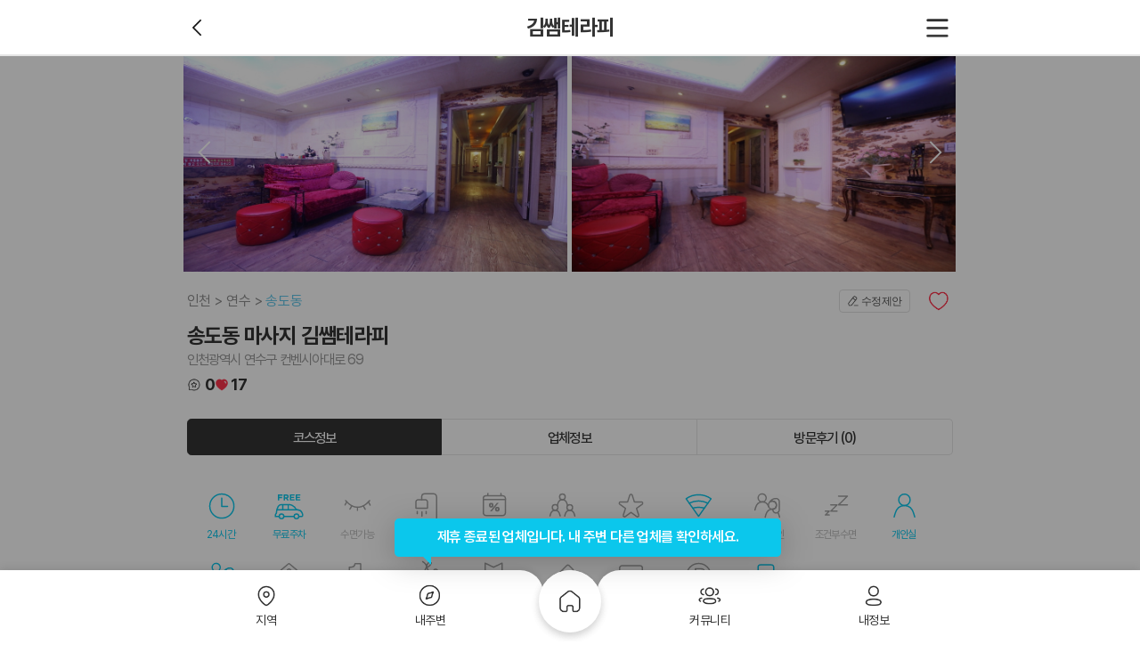

--- FILE ---
content_type: text/html; charset=utf-8
request_url: https://www.makangs.com/shop.php?code=2687
body_size: 20402
content:
<!DOCTYPE html>
<html lang="ko">
<head>
	<!-- Google Tag Manager -->
	<script>(function(w,d,s,l,i){w[l]=w[l]||[];w[l].push({'gtm.start':
	new Date().getTime(),event:'gtm.js'});var f=d.getElementsByTagName(s)[0],
	j=d.createElement(s),dl=l!='dataLayer'?'&l='+l:'';j.async=true;j.src=
	'https://www.googletagmanager.com/gtm.js?id='+i+dl;f.parentNode.insertBefore(j,f);
	})(window,document,'script','dataLayer','GTM-M52F2QV');</script>
	<!-- End Google Tag Manager -->
	<title>인천 송도동 캠퍼스타운역 김쌤테라피 스웨디시마사지 - 마캉스</title>
        	<meta name="keywords" content="인천김쌤테라피,송도동김쌤테라피,캠퍼스타운역김쌤테라피,송도동마사지,송도동아로마마사지,송도동스웨디시,캠퍼스타운역마사지,캠퍼스타운역스웨디시,캠퍼스타운역아로마마사지,캠퍼스타운역스포츠마사지"/>
    	<meta name="description" content="인천 송도동 캠퍼스타운역 4번 출구에 위치한 김쌤테라피입니다. 아로마 스웨디시 스포츠 마사지 전문샵입니다. 만족스러운 시간이 되실 수 있도록 정성을 다해 관리해드리겠습니다."/>
        <meta itemprop="description" content="인천 송도동 캠퍼스타운역 4번 출구에 위치한 김쌤테라피입니다. 아로마 스웨디시 스포츠 마사지 전문샵입니다. 만족스러운 시간이 되실 수 있도록 정성을 다해 관리해드리겠습니다."/>
        <meta property="og:locale" content="ko_KR"/>
	<meta property="og:title" content="인천 송도동 캠퍼스타운역 김쌤테라피 스웨디시마사지 - 마캉스"/>
	<meta property="og:description" content="인천 송도동 캠퍼스타운역 4번 출구에 위치한 김쌤테라피입니다. 아로마 스웨디시 스포츠 마사지 전문샵입니다. 만족스러운 시간이 되실 수 있도록 정성을 다해 관리해드리겠습니다."/>
	<meta property="og:type" content="website"/>
	<meta property="og:image" content="https://www.makangs.com/data/shop/thumb-1666946553_file_image1_500x400.jpg"/>
		<meta property="og:url" content="https://www.makangs.com/shop.php?code=2687"/>
    <meta property="og:site_name" content="마캉스"/>
    <meta charset="UTF-8">
    <meta http-equiv="X-UA-Compatible" content="IE=edge">
        <meta name="viewport" content="width=device-width, initial-scale=1, minimum-scale=1.0, maximum-scale=5.0">
        <meta name="apple-mobile-web-app-capable" content="yes">
    <meta name="apple-mobile-web-app-status-bar-style" content="black-translucent">
    <meta name="format-detection" content="telephone=no">
	<meta name="naver-site-verification" content="f01f8dc87aca2661d790cfc9d31697040d3eab21">
	<meta name="google-site-verification" content="2w0v3_080NG5DAL23KhFDPmOvTO6zkPlMxLSfIlse7M" />
    <link rel="canonical" href="https://www.makangs.com/shop.php?code=2687">
    <link rel="shortcut icon" href="https://www.makangs.com/theme/basic/assets/imgs/favicon.ico">

                        <script type="application/ld+json">
                {
    "@context": "https://schema.org",
    "@type": "HealthAndBeautyBusiness",
    "name": "송도동 마사지 김쌤테라피",
    "url": "https://www.makangs.com/shop.php?code=2687",
    "telephone": "",
    "priceRange": "100,000원 ~ 80,000원",
    "description": "안녕하세요. 인천 송도동 캠퍼스타운역 4번 출구\r\n인근에 위치한 김쌤테라피입니다.\r\n고객님의 건강과 컨디션을 최대한으로 끌어올려\r\n오래도록 유지하실 수 있도록 관리해드리겠습니다.",
    "image": {
        "@type": "ImageObject",
        "url": "https://www.makangs.com/data/thumb/1666946553_file_image1_960x540-1x.webp",
        "width": 960,
        "height": 540
    },
    "openingHours": [
        "24시간 영업\r\n연중무휴"
    ],
    "address": {
        "@type": "PostalAddress",
        "postalCode": "21995",
        "addressCountry": "KR",
        "addressRegion": "인천",
        "addressLocality": "연수구",
        "streetAddress": "인천 연수구 컨벤시아대로 69"
    },
    "geo": {
        "@type": "GeoCoordinates",
        "latitude": "37.3957153799876",
        "longitude": "126.650955929786"
    }
}            </script>
                    <script type="application/ld+json">
                {
    "@context": "https://schema.org",
    "@type": "FAQPage",
    "mainEntity": [
        {
            "@type": "Question",
            "name": "[송도동 마사지 김쌤테라피] 위치와 연락처는 어떻게 되나요?",
            "acceptedAnswer": {
                "@type": "Answer",
                "text": "[송도동 마사지 김쌤테라피]의 위치는 인천광역시 연수구 컨벤시아대로 69 입니다. [김쌤테라피] 가격은 대표코스로 소개해 드리면 스웨디시 60분이(가) 있고 가격은 80,000원 입니다."
            }
        },
        {
            "@type": "Question",
            "name": "[송도동 마사지 김쌤테라피]의 코스를 확인하고 예약할려면 어떻게 하나요?",
            "acceptedAnswer": {
                "@type": "Answer",
                "text": "마캉스에서 확인하는 것이 가장 좋은 방법입니다. 마캉스에 접속하시면 [송도동 마사지 김쌤테라피]의 코스, 위치, 주차 정보, 영업 시간, 연락처 등 다양한 정보를 확인할 수 있습니다. 코스를 확인한 후, 원하는 코스에 대해 전화나 문자로 예약할 수 있습니다."
            }
        }
    ]
}            </script>
            
    
	    <!--add css-->
<link rel="stylesheet" href="https://www.makangs.com/assets/css/pc/layout.min.css?ver=25120920">
<link rel="stylesheet" href="https://www.makangs.com/assets/css/global/icon.css?ver=25120920">
<link rel="stylesheet" href="https://www.makangs.com/assets/css/pc/shop/view.min.css?ver=25120920">
<link rel="stylesheet" href="https://www.makangs.com/assets/css/swiper-bundle.min.css?ver=25120920">
<link rel="stylesheet" href="https://www.makangs.com/assets/css/photoswipe.css?ver=25120920">
	<script>
    var g5_url = 'https://www.makangs.com';
    var g5_bbs_url = 'https://www.makangs.com/bbs';
    var g5_is_member = '';
    var g5_is_admin = '';
    var g5_is_mobile = '';
    var g5_bo_table = '';
    var g5_sca = '';
    var g5_editor = 'smarteditor2';
    var g5_cookie_domain = '.makangs.com';
        </script>
    <script src="https://www.makangs.com/theme/basic/assets/js/gsap.min.js"></script>
    <script src="https://www.makangs.com/theme/basic/assets/js/jquery-1.12.4.min.js"></script>
    <script src="https://www.makangs.com/theme/basic/assets/js/swiper-bundle.min.js"></script>
    <script src="https://www.makangs.com/js/common.js"></script>
    <script src="https://www.makangs.com/js/wrest.js"></script>
        <script>
    $(function(){
        $(window).load(function() {
                            $(function() {
                    navigator.geolocation.getCurrentPosition(function(pos){
                    $.ajax({
                        url: g5_url + '/gps.php',
                        type: 'post',
                        data: {
                            'coorlat': pos.coords.latitude,
                            'coorlng': pos.coords.longitude
                            }
                        });
                    });
                });
                    });
    });
    </script>
<script src="https://www.makangs.com/js/jquery.pageview.js?ver=26071013"></script>
<script src="https://maps.googleapis.com/maps/api/js?key=AIzaSyBaFqsyaGsEMZECRoNf149sEcHhH18BNDQ"></script>
</head>

<body>
<!-- Google Tag Manager (noscript) -->
<noscript><iframe src="https://www.googletagmanager.com/ns.html?id=GTM-M52F2QV"
height="0" width="0" style="display:none;visibility:hidden"></iframe></noscript>
<!-- End Google Tag Manager (noscript) -->    <script src="https://www.makangs.com/theme/basic/assets/js/photoswipe-lightbox.umd.min.js?ver=26071013"></script>
    <script src="https://www.makangs.com/theme/basic/assets/js/photoswipe.umd.min.js"></script>
    <style>

        /* override zoom cursor */
        .pswp__img {
            cursor: pointer !important;
        }
    </style>


    <style>
        .details .details-swiper {
            margin: 0;
            padding: 0;
            font-size: 0;
            line-height: 1;
        }
    </style>



    <style>
        .lypop_comment {
            z-index: 400;
        }

        .lypop_comment .lypop__container {
            height: calc(100% - 40px);
        }

        .lypop_comment .lypop__container .response {
            height: calc(100% - 175px);
        }

        .lypop_comment .lypop__container .response textarea {
            height: 100%;
        }

        strong.name em.best {
            color: #ff0000;
            padding-left: 20px;
            background-image: url(/theme/basic/mobile/assets/imgs/icon_review_grp1.svg);
            background-repeat: no-repeat;
            background-position: center left;
            background-size: contain;

        }
        .details__title-sup {
            width: 100%;
            display: flex;
            justify-content: space-between;
            margin: 0 0 8px;
        }
        .breadcrumb-list {
            display: flex;
            height: 100%;
            align-items: center;
        }
        .breadcrumb-item:not(:last-child)::after {
            content: '>';
            display: inline-block;
            margin: 0 4px;
            color: #8F8F8F;
            font-size: 1rem;
        }
        .breadcrumb-item:nth-child(3) .breadcrumb-link {
            color: #60C5E8;
        }
        .breadcrumb-link {
            cursor: default;
            color: #8F8F8F;
            font-size: 1rem;
            letter-spacing: -0.08px;
            font-family: var(--body-font-family);
        }
        .mk__shop_location {
            padding: 28px;
        }
        .location-map .map {
            width: 100%;
            height: 296px;
        }
        .location-desc {
            display: flex;
            /*align-items: flex-start;*/
            /*align-items: center;*/
            /*height: 20px;*/
            height: auto;
            margin-top: 20px;
        }
        .location-desc__img {
            width: 24px;
            height: 24px;
            margin-right: 8px;
        }
        .location-desc__text {
            color: #303030;
            font-family: var(--body-font-family);
            font-size: 1rem;
            letter-spacing: -0.08px;
            line-height: 1.5;
        }
    </style>


    <div id="mk__shop_wrap">
        <header id="mk__shop_head" class="l__header">

            <div class="in--t2">

                <hgroup>
                    <strong class="h1">김쌤테라피</strong>
                </hgroup>

                <div class="options options-left">
                                            <a href="https://www.makangs.com/nearby.php"><button type="button" class="dbtn dbtn__prev"><span>이전</span></button></a>
                                    </div>
                <!--/.options-->

                <div class="options">
                    <!--a href="https://www.makangs.com/search.php?">
                        <button type="button" class="dbtn dbtn__srch lg-icon"><span>검색</span></button>
                    </a-->
                    <button type="button" class="dbtn dbtn__hamberg" onclick="mks.opnExp()"><span>메뉴</span></button>
                </div>
                <!--/.options-->
            </div>
            <!--/.in-->
        </header>

        <!--/.l__header-->
        <div id="mk__shop_body">
            <div class="l__container">
                <div class="l__body">
                    <div class="l__laside"></div>
                    <div class="swrap">

                        <div class="boards pb200">

                            <div class="boards__end">

                                <div class="details pb97">

                                    
                                    
                                    <div class="details-swiper swiper-container swiper" id="my-gallery">
                                        <div class="swiper-side swiper-side-left"></div> <!-- 왼쪽 요소 -->
                                        <div class="swiper-side swiper-side-right"></div> <!-- 오른쪽 요소 -->
                                        <ul class="swiper-wrapper" itemscope itemtype="http://schema.org/ImageGallery">
                                                                                            <li id="slide_1" class="swiper-slide" itemprop="associatedMedia" itemscope itemtype="http://schema.org/ImageObject">
                                                    <a itemprop="contentUrl" href="/data/shop/1666946553_file_image1.jpg" data-croped="true" data-pswp-width="1000" data-pswp-height="490" target="_blank">
                                                        <img src="/data/thumb/1666946553_file_image1_960x540-1x.webp" itemprop="thumbnail" alt="송도동 마사지 김쌤테라피01"/>
                                                    </a>
                                                </li>
                                                                                            <li id="slide_2" class="swiper-slide" itemprop="associatedMedia" itemscope itemtype="http://schema.org/ImageObject">
                                                    <a itemprop="contentUrl" href="/data/shop/1666946553_file_image2.jpg" data-croped="true" data-pswp-width="1000" data-pswp-height="490" target="_blank">
                                                        <img src="/data/thumb/1666946553_file_image2_960x540-1x.webp" itemprop="thumbnail" alt="송도동 마사지 김쌤테라피02"/>
                                                    </a>
                                                </li>
                                                                                            <li id="slide_3" class="swiper-slide" itemprop="associatedMedia" itemscope itemtype="http://schema.org/ImageObject">
                                                    <a itemprop="contentUrl" href="/data/shop/1666946553_file_image3.jpg" data-croped="true" data-pswp-width="1000" data-pswp-height="490" target="_blank">
                                                        <img src="/data/thumb/1666946553_file_image3_960x540-1x.webp" itemprop="thumbnail" alt="송도동 마사지 김쌤테라피03"/>
                                                    </a>
                                                </li>
                                                                                            <li id="slide_4" class="swiper-slide" itemprop="associatedMedia" itemscope itemtype="http://schema.org/ImageObject">
                                                    <a itemprop="contentUrl" href="/data/shop/1666946553_file_image4.jpg" data-croped="true" data-pswp-width="1000" data-pswp-height="490" target="_blank">
                                                        <img src="/data/thumb/1666946553_file_image4_960x540-1x.webp" itemprop="thumbnail" alt="송도동 마사지 김쌤테라피04"/>
                                                    </a>
                                                </li>
                                                                                            <li id="slide_5" class="swiper-slide" itemprop="associatedMedia" itemscope itemtype="http://schema.org/ImageObject">
                                                    <a itemprop="contentUrl" href="/data/shop/1666946553_file_image5.jpg" data-croped="true" data-pswp-width="1000" data-pswp-height="490" target="_blank">
                                                        <img src="/data/thumb/1666946553_file_image5_960x540-1x.webp" itemprop="thumbnail" alt="송도동 마사지 김쌤테라피05"/>
                                                    </a>
                                                </li>
                                                                                            <li id="slide_6" class="swiper-slide" itemprop="associatedMedia" itemscope itemtype="http://schema.org/ImageObject">
                                                    <a itemprop="contentUrl" href="/data/shop/1666946553_file_image6.jpg" data-croped="true" data-pswp-width="1000" data-pswp-height="490" target="_blank">
                                                        <img src="/data/thumb/1666946553_file_image6_960x540-1x.webp" itemprop="thumbnail" alt="송도동 마사지 김쌤테라피06"/>
                                                    </a>
                                                </li>
                                                                                    </ul>
                                        <!--/.swiper-wrapper-->

                                        
<!--                                        <div class="swiper-pagination"></div>-->
                                        <div class="swiper-button-next"></div>
                                        <div class="swiper-button-prev"></div>

                                    </div>
                                    <!--/.swiper-container-->

                                    <div id="mk__shop_title" class="details__title">
                                        <div class="details__title-sup">
                                            <div class="breadcrumb">
                                                <ul class="breadcrumb-list">
                                                    <li class="breadcrumb-item"><a href="javascript:void(0);" class="breadcrumb-link">인천</a></li>
                                                    <li class="breadcrumb-item"><a href="javascript:void(0);" class="breadcrumb-link">연수</a></li>
                                                                                                        <li class="breadcrumb-item"><a href="javascript:void(0);" class="breadcrumb-link">송도동</a></li>
                                                                                                    </ul>
                                            </div>

                                            <div class="action">
                                                <button id="chk_mymodify" data-code="2687" type="button" class="dbtn dbtn__modify">수정제안</button>
                                                <button id="chk_mywish" data-code="2687" type="button" class="dbtn dbtn__like ">
                                                <span>찜</span></button>
                                                <!--button type="button" class="dbtn dbtn__social ml20"><span>소셜공유</span></button-->
                                            </div>
                                        </div>

                                        <h1>송도동 마사지 김쌤테라피</h1>

                                                                                    <address>인천광역시 연수구 컨벤시아대로 69 </address>
                                        
                                        <div class="likeReview fos18">
                                            <div class="inner">
                                                <div class="new-ico ico-review"></div>
                                                <div class="Cnum">0</div>
                                            </div>
                                            <div class="inner">
                                                <div class="new-ico ico-heart_fill"></div>
                                                <div class="Cnum wish-count">17</div>
                                            </div>
                                        </div>
                                    </div>
                                    <!--/.details__title-->

                                                                        <div class="pan" id="course">

                                        <div class="tab_menu tab_menu--rounds detail__tab">
                                            <div class="col-3">
                                                <a href="#course" class="tab act"><span>코스정보</span></a>
                                                <a href="#corp" class="tab"><span>업체정보</span></a>
                                                <a href="#review"
                                                   class="tab"><span>방문후기 (0)</span></a>
                                            </div>
                                        </div>
                                        <!--/.uio__tab-->

                                        <div id="mk__shop_theme" class="status__board">

                                            <ul class="items">
                                                <li class="status status-work on">
                                                    <p>24시간</p>
                                                </li>
                                                <li class="status status-park on">
                                                    <p>무료주차</p>
                                                </li>
                                                <li class="status status-sleep ">
                                                    <p>수면가능</p>
                                                </li>
                                                <li class="status status-shower ">
                                                    <p>개인샤워실</p>
                                                </li>
                                                <li class="status status-week ">
                                                    <p>주간할인</p>
                                                </li>
                                                <li class="status status-people ">
                                                    <p>단체할인</p>
                                                </li>
                                                <li class="status status-event ">
                                                    <p>이벤트중</p>
                                                </li>
                                                <li class="status status-wifi on">
                                                    <p>WI-FI</p>
                                                </li>
                                                <li class="status status-couple ">
                                                    <p>커플할인</p>
                                                </li>
                                                <li class="status status-sleep2 ">
                                                    <p>조건부수면</p>
                                                </li>
                                                <li class="status status-person on">
                                                    <p>개인실</p>
                                                </li>
                                                <li class="status status-couple on">
                                                    <p>커플실</p>
                                                </li>
                                                <li class="status status-coupon ">
                                                    <p>할인쿠폰</p>
                                                </li>
                                                <li class="status status-first ">
                                                    <p>첫방문할인</p>
                                                </li>
                                                <li class="status status-birth ">
                                                    <p>생일할인</p>
                                                </li>
                                                <li class="status status-soldier ">
                                                    <p>군인할인</p>
                                                </li>
                                                <li class="status status-review ">
                                                    <p>후기할인</p>
                                                </li>
                                                <li class="status status-sms ">
                                                    <p>문자예약</p>
                                                </li>
                                                <li class="status status-parking ">
                                                    <p>주차가능</p>
                                                </li>
                                                <li class="status status-reserve on">
                                                    <p>예약필수</p>
                                                </li>
                                            </ul>

                                        </div>
                                        <!--/.status__board-->

                                        <div id="mk__shop_course" class="pan__course">

                                                                                            
                                                    <div class="itm">

                                                        <hgroup>
                                                            <strong class="h2">전신관리</strong>
                                                        </hgroup>


                                                        
                                                            <div class="course">

                                                                <div class="course__header">
                                                                    <h3>
                                                                        A코스 - 60분                                                                                                                                            </h3>
                                                                    <p>힐링 스포츠 관리</p>
                                                                </div>
                                                                <!--/.course__header-->

                                                                <div class="course__container">

                                                                    <ul class="items">
                                                                                                                                                    <li>
                                                                                                                                                                <div class="price">
                                                                                                                                                                        <strong>80,000                                                                                        <em class="unit unit-ko">원</em></strong>
                                                                                </div>
                                                                            </li>
                                                                                                                                                                                                                    </ul>

                                                                </div>
                                                                <!--/.course__container-->

                                                                                                                                <!--/.course__footer-->
                                                            </div>
                                                            <!--/.course-->
                                                        
                                                            <div class="course">

                                                                <div class="course__header">
                                                                    <h3>
                                                                        B코스 - 80분                                                                                                                                            </h3>
                                                                    <p>힐링 아로마 관리</p>
                                                                </div>
                                                                <!--/.course__header-->

                                                                <div class="course__container">

                                                                    <ul class="items">
                                                                                                                                                    <li>
                                                                                                                                                                <div class="price">
                                                                                                                                                                        <strong>100,000                                                                                        <em class="unit unit-ko">원</em></strong>
                                                                                </div>
                                                                            </li>
                                                                                                                                                                                                                    </ul>

                                                                </div>
                                                                <!--/.course__container-->

                                                                                                                                <!--/.course__footer-->
                                                            </div>
                                                            <!--/.course-->
                                                        
                                                    </div>
                                                    <!--/.itm-->

                                                
                                                                                            
                                                    <div class="itm">

                                                        <hgroup>
                                                            <strong class="h2">스웨디시 관리(여성전용)</strong>
                                                        </hgroup>


                                                        
                                                            <div class="course">

                                                                <div class="course__header">
                                                                    <h3>
                                                                        A코스 - 60분                                                                        <span style="margin-left: 4px;padding: 2px 6px;border-radius: 4px;background-color: #FF7777;color: #FFFFFF;font-size: 12px;font-weight: normal;vertical-align: 1px;">추천</span>                                                                    </h3>
                                                                    <p>전신관리</p>
                                                                </div>
                                                                <!--/.course__header-->

                                                                <div class="course__container">

                                                                    <ul class="items">
                                                                                                                                                    <li>
                                                                                                                                                                <div class="price">
                                                                                                                                                                        <strong>80,000                                                                                        <em class="unit unit-ko">원</em></strong>
                                                                                </div>
                                                                            </li>
                                                                                                                                                                                                                    </ul>

                                                                </div>
                                                                <!--/.course__container-->

                                                                                                                                <!--/.course__footer-->
                                                            </div>
                                                            <!--/.course-->
                                                        
                                                            <div class="course">

                                                                <div class="course__header">
                                                                    <h3>
                                                                        B코스 - 80분                                                                                                                                            </h3>
                                                                    <p>전신관리</p>
                                                                </div>
                                                                <!--/.course__header-->

                                                                <div class="course__container">

                                                                    <ul class="items">
                                                                                                                                                    <li>
                                                                                                                                                                <div class="price">
                                                                                                                                                                        <strong>100,000                                                                                        <em class="unit unit-ko">원</em></strong>
                                                                                </div>
                                                                            </li>
                                                                                                                                                                                                                    </ul>

                                                                </div>
                                                                <!--/.course__container-->

                                                                                                                                <!--/.course__footer-->
                                                            </div>
                                                            <!--/.course-->
                                                        
                                                    </div>
                                                    <!--/.itm-->

                                                
                                                                                            
                                                    <div class="itm">

                                                        <hgroup>
                                                            <strong class="h2">스웨디시 관리(남성전용)</strong>
                                                        </hgroup>


                                                        
                                                            <div class="course">

                                                                <div class="course__header">
                                                                    <h3>
                                                                        A코스 - 60분                                                                                                                                            </h3>
                                                                    <p>전신관리</p>
                                                                </div>
                                                                <!--/.course__header-->

                                                                <div class="course__container">

                                                                    <ul class="items">
                                                                                                                                                    <li>
                                                                                                                                                                <div class="price">
                                                                                                                                                                        <strong>100,000                                                                                        <em class="unit unit-ko">원</em></strong>
                                                                                </div>
                                                                            </li>
                                                                                                                                                                                                                    </ul>

                                                                </div>
                                                                <!--/.course__container-->

                                                                                                                                <!--/.course__footer-->
                                                            </div>
                                                            <!--/.course-->
                                                        
                                                            <div class="course">

                                                                <div class="course__header">
                                                                    <h3>
                                                                        B코스 - 80분                                                                                                                                            </h3>
                                                                    <p>전신관리</p>
                                                                </div>
                                                                <!--/.course__header-->

                                                                <div class="course__container">

                                                                    <ul class="items">
                                                                                                                                                    <li>
                                                                                                                                                                <div class="price">
                                                                                                                                                                        <strong>120,000                                                                                        <em class="unit unit-ko">원</em></strong>
                                                                                </div>
                                                                            </li>
                                                                                                                                                                                                                    </ul>

                                                                </div>
                                                                <!--/.course__container-->

                                                                                                                                <!--/.course__footer-->
                                                            </div>
                                                            <!--/.course-->
                                                        
                                                    </div>
                                                    <!--/.itm-->

                                                
                                                                                            
                                                    <div class="itm">

                                                        <hgroup>
                                                            <strong class="h2">추가관리</strong>
                                                        </hgroup>


                                                        
                                                            <div class="course">

                                                                <div class="course__header">
                                                                    <h3>
                                                                        30분 추가                                                                                                                                            </h3>
                                                                    <p></p>
                                                                </div>
                                                                <!--/.course__header-->

                                                                <div class="course__container">

                                                                    <ul class="items">
                                                                                                                                                    <li>
                                                                                                                                                                <div class="price">
                                                                                                                                                                        <strong>50,000                                                                                        <em class="unit unit-ko">원</em></strong>
                                                                                </div>
                                                                            </li>
                                                                                                                                                                                                                    </ul>

                                                                </div>
                                                                <!--/.course__container-->

                                                                                                                                <!--/.course__footer-->
                                                            </div>
                                                            <!--/.course-->
                                                        
                                                    </div>
                                                    <!--/.itm-->

                                                
                                                                                            
                                                                                            
                                                                                            
                                                                                            
                                                                                            
                                                                                            
                                                                                    </div>
                                        <!--/.pan__course-->

                                    </div>
                                    <!--/.pan-->

                                    <div class="pan" id="corp">

                                        <div class="tab_menu tab_menu--rounds detail__tab">
                                            <div class="col-3">
                                                <a href="#course" class="tab"><span>코스정보</span></a>
                                                <a href="#corp" class="tab act"><span>업체정보</span></a>
                                                <a href="#review"
                                                   class="tab"><span>방문후기 (0)</span></a>
                                            </div>
                                        </div>
                                        <!--/.uio__tab-->

                                        <div id="mk__shop_info" class="pan__corp">

                                                                                            <div class="sect">
                                                    <h3>공지사항</h3>
                                                    <p>*사전예약시 적용되는 회원가 입니다.<br />
*스웨디시 관리 : 아로마 오일을 사용함으로써 피부에 영양공급과 혈액순환을 도와 노폐물 제거, 심신을 감미롭게 이완시키는 관리<br />
*남자 관리사 있습니다.</p>
                                                </div>
                                                <!--/.sect-->
                                            
                                            

                                            
                                                                                            <div class="sect">
                                                    <h3>업체소개</h3>
                                                    <p>안녕하세요. 인천 송도동 캠퍼스타운역 4번 출구<br />
인근에 위치한 김쌤테라피입니다.<br />
고객님의 건강과 컨디션을 최대한으로 끌어올려<br />
오래도록 유지하실 수 있도록 관리해드리겠습니다.</p>
                                                </div>
                                                <!--/.sect-->
                                            
                                            

                                            <div class="sect">
                                                <h3>영업시간</h3>
                                                <p>
                                                                                                            24시간 영업<br />
연중무휴                                                                                                    </p>
                                            </div>
                                            <!--/.sect-->

                                            
                                                                                            <div class="sect">
                                                    <h3>관리사 정보</h3>
                                                    <p>전원 한국인 여성 관리사</p>
                                                </div>
                                                <!--/.sect-->
                                            
                                            
                                            

                                            
                                            
                                                                                            <div class="sect">
                                                    <h3>주차정보</h3>
                                                    <p>지하주차장 2시간 무료 이용 가능<br />
수도권 / 인천1호선 / 캠퍼스타운역 4번 출구</p>
                                                </div>
                                                <!--/.sect-->
                                            
                                                                                            <div class="sect">
                                                    <h3>주소</h3>
                                                    <p>인천 연수구 컨벤시아대로 69</p>
                                                </div>
                                                <!--/.sect-->
                                            


                                            
                                                                                            <div class="sect">
                                                    <div class="uio__warn">
                                                        <p>
                                                            <strong class="h2">주의사항</strong>
                                                        </p>
                                                        <ul class="items">
                                                                                                                            <li>100% 예약제! 입실 후 선불 결제 이십니다.</li>
                                                                                                                            <li>예약시간 10분 초과시 예약이 자동 취소되세요.</li>
                                                                                                                            <li>과음, 룰&코스거부, 비매너, 비핸폰, 무발신자 등은 예약불가하세요.</li>
                                                                                                                            <li>퇴폐, 불법, 무단&상습캔슬 등은 예약불가하세요.</li>
                                                                                                                            <li>부재시 문자(희망예약시간+코스)부탁드려요^^</li>
                                                                                                                    </ul>
                                                    </div>
                                                </div>
                                                                                    </div>
                                        <!--/.pan__corp-->
                                    </div>

                                    <!--/.pan-->

                                    <div class="panel-main-line"></div>

                                    <div class="mk__shop_location">
                                      <div class="location-map">
                                        <div id="map" class="map"></div>
                                      </div>

                                      <div class="location-desc">
                                        <img class="location-desc__img" src="https://www.makangs.com/theme/basic/assets/imgs/icon-location.svg" />
                                        <p class="location-desc__text">인천광역시 연수구 컨벤시아대로 69</p>
                                      </div>
                                    </div>

                                    <!-- map api 구분 -->
                                    <script>
                                      if (document.getElementById('map')) {
                                        const container = document.getElementById('map');
                                        
                                        const imageSrc = 'https://www.makangs.com/theme/basic/assets/imgs/ico-location_map.svg';
                                        let coords, options, map, markerImage, marker;

                                                                                  coords = new kakao.maps.LatLng(37.395715379988, 126.65095592979);

                                          options = {
                                            center: coords,
                                            level: 3
                                          };
                                          map = new kakao.maps.Map(container, options);

                                          const imageSize = new kakao.maps.Size(32, 32);
                                          const imageOffset = new kakao.maps.Point(16, 16);
                                          markerImage = new kakao.maps.MarkerImage(imageSrc, imageSize, {
                                            offset: imageOffset
                                          });

                                          marker = new kakao.maps.Marker({
                                            map: map,
                                            position: coords,
                                            image: markerImage
                                          });

                                          map.setCenter(coords);
                                                                              }
                                      </script>

                                    <div class="panel-main-line"></div>

                                    <div id="mk__shop_nearby">
                                        <script>
                                            var nearBySwipers = {};
                                            $(function () {
                                                $("#nearbySlist .uio__lst").each(function (index, element) {
                                                    const id = $(this).attr('id');
                                                    nearBySwipers[id] = new Swiper(element, {
                                                        slidesPerView: 'auto',
                                                        freeMode: true,
                                                        pagination: {
                                                            clickable: true,
                                                        },
                                                    });
                                                });
                                            });
                                        </script>
                                        <div id="nearbySlist" class="widget slist slist-1 mt40" data-loop="yes" data-perview="5"
                                             data-pergroup="5">
                                            <header class="widget__header">
                                                <hgroup>
                                                    <strong>내 주변 추천 업소</strong>
                                                </hgroup>
                                                <div class="ctrls">
                                                    <a href="https://www.makangs.com/nearby.php" class="dbtn c--white pl13"><span>더보기<i class="xi-angle-right ml11"></i></span></a>
                                                </div>
                                            </header>
                                            <div class="widget__category" style="padding-top: 0">
                                                                                                    <a href="javascript:;" class="tab on" data-target="#nearbySlider0"><span>스웨디시</span></a>
                                                                                                    <a href="javascript:;" class="tab " data-target="#nearbySlider1"><span>타이마사지</span></a>
                                                                                                    <a href="javascript:;" class="tab " data-target="#nearbySlider2"><span>아로마마사지</span></a>
                                                                                                    <a href="javascript:;" class="tab " data-target="#nearbySlider3"><span>스포츠마사지</span></a>
                                                                                                    <a href="javascript:;" class="tab " data-target="#nearbySlider4"><span>에스테틱</span></a>
                                                                                                    <a href="javascript:;" class="tab " data-target="#nearbySlider5"><span>왁싱</span></a>
                                                                                            </div>
                                                                                        <div class="uio__lst thumb-web-scroll mt4">
                                                    <ul class="items show swiper-wrapper">
                                                                                                                    <li class="swiper-slide">
                                                                <a href="https://www.makangs.com/shop.php?code=3819">
                                                                    <div class="figure">
                                                                        <img style="height:100%; display:block" loading="lazy" src="/data/thumb/1688176510_file_image1_180x124-2x.webp" data-collect="1" data-code="3819" data-page-name="index" data-page-section="near" alt="안산 고잔동 고잔역 온도테라피 스웨디시 마사지 - 마캉스" />
                                                                                                                                            </div>
                                                                    <div class="title">
                                                                        <p class="cat">고잔동 마사지 온도테라피</p>
                                                                        <div class="likeReview fos12">
                                                                            <div class="inner">
                                                                                <div class="new-ico ico-review"></div>
                                                                                <div class="Cnum">22</div>
                                                                            </div>
                                                                            <div class="inner">
                                                                                <div class="new-ico ico-heart_fill"></div>
                                                                                <div class="Cnum">8</div>
                                                                            </div>
                                                                        </div>
                                                                        <div class="flexBet">
                                                                            <div class="titWrap">
                                                                                <p class="tit"><span>27.5<em class="unit">km</em></span></p>
                                                                            </div>
                                                                            <div class="priceWrap">
                                                                                <p class="discount">
                                                                                    <span class="org">170,000<em class="unit unit-ko">원</em></span>                                                                                </p>
                                                                                <p class="price">
                                                                                    <span class="dc">12%</span>
<strong>150,000<em class="unit unit-ko">원</em></strong>                                                                                </p>
                                                                            </div>
                                                                        </div>
                                                                    </div>
                                                                </a>
                                                            </li>
                                                                                                                    <li class="swiper-slide">
                                                                <a href="https://www.makangs.com/shop.php?code=4281">
                                                                    <div class="figure">
                                                                        <img style="height:100%; display:block" loading="lazy" src="/data/thumb/1715214329_file_image1_180x124-2x.webp" data-collect="1" data-code="4281" data-page-name="index" data-page-section="near" alt="인천 주안동 나비스웨디시 스웨디시 마사지 - 마캉스" />
                                                                                                                                            </div>
                                                                    <div class="title">
                                                                        <p class="cat">주안동 마사지 나비스웨디시</p>
                                                                        <div class="likeReview fos12">
                                                                            <div class="inner">
                                                                                <div class="new-ico ico-review"></div>
                                                                                <div class="Cnum">34</div>
                                                                            </div>
                                                                            <div class="inner">
                                                                                <div class="new-ico ico-heart_fill"></div>
                                                                                <div class="Cnum">21</div>
                                                                            </div>
                                                                        </div>
                                                                        <div class="flexBet">
                                                                            <div class="titWrap">
                                                                                <p class="tit"><span>30.8<em class="unit">km</em></span></p>
                                                                            </div>
                                                                            <div class="priceWrap">
                                                                                <p class="discount">
                                                                                    <span class="org">80,000<em class="unit unit-ko">원</em></span>                                                                                </p>
                                                                                <p class="price">
                                                                                    <span class="dc">25%</span>
<strong>60,000<em class="unit unit-ko">원</em></strong>                                                                                </p>
                                                                            </div>
                                                                        </div>
                                                                    </div>
                                                                </a>
                                                            </li>
                                                                                                                    <li class="swiper-slide">
                                                                <a href="https://www.makangs.com/shop.php?code=2591">
                                                                    <div class="figure">
                                                                        <img style="height:100%; display:block" loading="lazy" src="/data/thumb/1690000370_file_image1_180x124-2x.webp" data-collect="1" data-code="2591" data-page-name="index" data-page-section="near" alt="인천 송도동 1004스웨디시 스웨디시 마사지 - 마캉스" />
                                                                                                                                            </div>
                                                                    <div class="title">
                                                                        <p class="cat">송도동 마사지 1004스웨디시</p>
                                                                        <div class="likeReview fos12">
                                                                            <div class="inner">
                                                                                <div class="new-ico ico-review"></div>
                                                                                <div class="Cnum">39</div>
                                                                            </div>
                                                                            <div class="inner">
                                                                                <div class="new-ico ico-heart_fill"></div>
                                                                                <div class="Cnum">46</div>
                                                                            </div>
                                                                        </div>
                                                                        <div class="flexBet">
                                                                            <div class="titWrap">
                                                                                <p class="tit"><span>35.3<em class="unit">km</em></span></p>
                                                                            </div>
                                                                            <div class="priceWrap">
                                                                                <p class="discount">
                                                                                    <span class="org">100,000<em class="unit unit-ko">원</em></span>                                                                                </p>
                                                                                <p class="price">
                                                                                    <span class="dc">30%</span>
<strong>70,000<em class="unit unit-ko">원</em></strong>                                                                                </p>
                                                                            </div>
                                                                        </div>
                                                                    </div>
                                                                </a>
                                                            </li>
                                                                                                                    <li class="swiper-slide">
                                                                <a href="https://www.makangs.com/shop.php?code=1213">
                                                                    <div class="figure">
                                                                        <img style="height:100%; display:block" loading="lazy" src="/data/thumb/1645522064_file_image1_180x124-2x.webp" data-collect="1" data-code="1213" data-page-name="index" data-page-section="near" alt="시흥 배곧 정왕동 중심스웨디시 스웨디시마사지 - 마캉스" />
                                                                        <div class="uio__open_time">오늘 오후 12:00 오픈</div>                                                                    </div>
                                                                    <div class="title">
                                                                        <p class="cat">정왕동 마사지 중심스웨디시</p>
                                                                        <div class="likeReview fos12">
                                                                            <div class="inner">
                                                                                <div class="new-ico ico-review"></div>
                                                                                <div class="Cnum">85</div>
                                                                            </div>
                                                                            <div class="inner">
                                                                                <div class="new-ico ico-heart_fill"></div>
                                                                                <div class="Cnum">202</div>
                                                                            </div>
                                                                        </div>
                                                                        <div class="flexBet">
                                                                            <div class="titWrap">
                                                                                <p class="tit"><span>30.0<em class="unit">km</em></span></p>
                                                                            </div>
                                                                            <div class="priceWrap">
                                                                                <p class="discount">
                                                                                    <span class="org">100,000<em class="unit unit-ko">원</em></span>                                                                                </p>
                                                                                <p class="price">
                                                                                    <span class="dc">20%</span>
<strong>80,000<em class="unit unit-ko">원</em></strong>                                                                                </p>
                                                                            </div>
                                                                        </div>
                                                                    </div>
                                                                </a>
                                                            </li>
                                                                                                                    <li class="swiper-slide">
                                                                <a href="https://www.makangs.com/shop.php?code=4085">
                                                                    <div class="figure">
                                                                        <img style="height:100%; display:block" loading="lazy" src="/data/thumb/1696933957_file_image1_180x124-2x.webp" data-collect="1" data-code="4085" data-page-name="index" data-page-section="near" alt="인천 청라동 1인샵 청라수련 스웨디시 로미로미 마사지 - 마캉스" />
                                                                        <div class="uio__open_time">오늘 오후 12:00 오픈</div>                                                                    </div>
                                                                    <div class="title">
                                                                        <p class="cat">청라동 마사지 1인샵 청라수련</p>
                                                                        <div class="likeReview fos12">
                                                                            <div class="inner">
                                                                                <div class="new-ico ico-review"></div>
                                                                                <div class="Cnum">53</div>
                                                                            </div>
                                                                            <div class="inner">
                                                                                <div class="new-ico ico-heart_fill"></div>
                                                                                <div class="Cnum">19</div>
                                                                            </div>
                                                                        </div>
                                                                        <div class="flexBet">
                                                                            <div class="titWrap">
                                                                                <p class="tit"><span>33.0<em class="unit">km</em></span></p>
                                                                            </div>
                                                                            <div class="priceWrap">
                                                                                <p class="discount">
                                                                                    <span class="org">160,000<em class="unit unit-ko">원</em></span>                                                                                </p>
                                                                                <p class="price">
                                                                                    <span class="dc">13%</span>
<strong>140,000<em class="unit unit-ko">원</em></strong>                                                                                </p>
                                                                            </div>
                                                                        </div>
                                                                    </div>
                                                                </a>
                                                            </li>
                                                                                                                    <li class="swiper-slide">
                                                                <a href="https://www.makangs.com/shop.php?code=4083">
                                                                    <div class="figure">
                                                                        <img style="height:100%; display:block" loading="lazy" src="/data/thumb/1696928085_file_image1_180x124-2x.webp" data-collect="1" data-code="4083" data-page-name="index" data-page-section="near" alt="인천 청라동 1인샵 싸이즈 스웨디시마사지 - 마캉스" />
                                                                        <div class="uio__open_time">오늘 오후 12:00 오픈</div>                                                                    </div>
                                                                    <div class="title">
                                                                        <p class="cat">청라동 마사지 1인샵 싸이즈</p>
                                                                        <div class="likeReview fos12">
                                                                            <div class="inner">
                                                                                <div class="new-ico ico-review"></div>
                                                                                <div class="Cnum">47</div>
                                                                            </div>
                                                                            <div class="inner">
                                                                                <div class="new-ico ico-heart_fill"></div>
                                                                                <div class="Cnum">21</div>
                                                                            </div>
                                                                        </div>
                                                                        <div class="flexBet">
                                                                            <div class="titWrap">
                                                                                <p class="tit"><span>33.1<em class="unit">km</em></span></p>
                                                                            </div>
                                                                            <div class="priceWrap">
                                                                                <p class="discount">
                                                                                    <span class="org">140,000<em class="unit unit-ko">원</em></span>                                                                                </p>
                                                                                <p class="price">
                                                                                    <span class="dc">14%</span>
<strong>120,000<em class="unit unit-ko">원</em></strong>                                                                                </p>
                                                                            </div>
                                                                        </div>
                                                                    </div>
                                                                </a>
                                                            </li>
                                                                                                                    <li class="swiper-slide">
                                                                <a href="https://www.makangs.com/shop.php?code=2187">
                                                                    <div class="figure">
                                                                        <img style="height:100%; display:block" loading="lazy" src="/data/thumb/1656050310_file_image1_180x124-2x.webp" data-collect="1" data-code="2187" data-page-name="index" data-page-section="near" alt="부천 중동 부천시청역 필타이&스웨디시 스웨디시마사지 - 마캉스" />
                                                                                                                                            </div>
                                                                    <div class="title">
                                                                        <p class="cat">중동 마사지 필타이&스웨디시</p>
                                                                        <div class="likeReview fos12">
                                                                            <div class="inner">
                                                                                <div class="new-ico ico-review"></div>
                                                                                <div class="Cnum">2</div>
                                                                            </div>
                                                                            <div class="inner">
                                                                                <div class="new-ico ico-heart_fill"></div>
                                                                                <div class="Cnum">18</div>
                                                                            </div>
                                                                        </div>
                                                                        <div class="flexBet">
                                                                            <div class="titWrap">
                                                                                <p class="tit"><span>23.6<em class="unit">km</em></span></p>
                                                                            </div>
                                                                            <div class="priceWrap">
                                                                                <p class="discount">
                                                                                    <span class="org">70,000<em class="unit unit-ko">원</em></span>                                                                                </p>
                                                                                <p class="price">
                                                                                    <span class="dc">29%</span>
<strong>50,000<em class="unit unit-ko">원</em></strong>                                                                                </p>
                                                                            </div>
                                                                        </div>
                                                                    </div>
                                                                </a>
                                                            </li>
                                                                                                                    <li class="swiper-slide">
                                                                <a href="https://www.makangs.com/shop.php?code=2133">
                                                                    <div class="figure">
                                                                        <img style="height:100%; display:block" loading="lazy" src="/data/thumb/1655445466_file_image1_180x124-2x.webp" data-collect="1" data-code="2133" data-page-name="index" data-page-section="near" alt="부천 상동 상동역 밀크테라피 스웨디시마사지 - 마캉스" />
                                                                                                                                            </div>
                                                                    <div class="title">
                                                                        <p class="cat">상동 마사지 밀크테라피</p>
                                                                        <div class="likeReview fos12">
                                                                            <div class="inner">
                                                                                <div class="new-ico ico-review"></div>
                                                                                <div class="Cnum">1</div>
                                                                            </div>
                                                                            <div class="inner">
                                                                                <div class="new-ico ico-heart_fill"></div>
                                                                                <div class="Cnum">19</div>
                                                                            </div>
                                                                        </div>
                                                                        <div class="flexBet">
                                                                            <div class="titWrap">
                                                                                <p class="tit"><span>24.4<em class="unit">km</em></span></p>
                                                                            </div>
                                                                            <div class="priceWrap">
                                                                                <p class="discount">
                                                                                    <span class="org">120,000<em class="unit unit-ko">원</em></span>                                                                                </p>
                                                                                <p class="price">
                                                                                    <span class="dc">17%</span>
<strong>100,000<em class="unit unit-ko">원</em></strong>                                                                                </p>
                                                                            </div>
                                                                        </div>
                                                                    </div>
                                                                </a>
                                                            </li>
                                                                                                                    <li class="swiper-slide">
                                                                <a href="https://www.makangs.com/shop.php?code=1002">
                                                                    <div class="figure">
                                                                        <img style="height:100%; display:block" loading="lazy" src="/data/thumb/1644823473_file_image1_180x124-2x.webp" data-collect="1" data-code="1002" data-page-name="index" data-page-section="near" alt="부천 상동 안나아로마테라피 스웨디시마사지 - 마캉스" />
                                                                                                                                            </div>
                                                                    <div class="title">
                                                                        <p class="cat">상동 마사지 안나아로마테라피</p>
                                                                        <div class="likeReview fos12">
                                                                            <div class="inner">
                                                                                <div class="new-ico ico-review"></div>
                                                                                <div class="Cnum">2</div>
                                                                            </div>
                                                                            <div class="inner">
                                                                                <div class="new-ico ico-heart_fill"></div>
                                                                                <div class="Cnum">21</div>
                                                                            </div>
                                                                        </div>
                                                                        <div class="flexBet">
                                                                            <div class="titWrap">
                                                                                <p class="tit"><span>24.6<em class="unit">km</em></span></p>
                                                                            </div>
                                                                            <div class="priceWrap">
                                                                                <p class="discount">
                                                                                    <span class="org">130,000<em class="unit unit-ko">원</em></span>                                                                                </p>
                                                                                <p class="price">
                                                                                    <span class="dc">15%</span>
<strong>110,000<em class="unit unit-ko">원</em></strong>                                                                                </p>
                                                                            </div>
                                                                        </div>
                                                                    </div>
                                                                </a>
                                                            </li>
                                                                                                                    <li class="swiper-slide">
                                                                <a href="https://www.makangs.com/shop.php?code=2083">
                                                                    <div class="figure">
                                                                        <img style="height:100%; display:block" loading="lazy" src="/data/thumb/1654834772_file_image1_180x124-2x.webp" data-collect="1" data-code="2083" data-page-name="index" data-page-section="near" alt="인천 용종동 임학역 STC마사지 아로마마사지 - 마캉스" />
                                                                                                                                            </div>
                                                                    <div class="title">
                                                                        <p class="cat">용종동 마사지 STC마사지</p>
                                                                        <div class="likeReview fos12">
                                                                            <div class="inner">
                                                                                <div class="new-ico ico-review"></div>
                                                                                <div class="Cnum">1</div>
                                                                            </div>
                                                                            <div class="inner">
                                                                                <div class="new-ico ico-heart_fill"></div>
                                                                                <div class="Cnum">21</div>
                                                                            </div>
                                                                        </div>
                                                                        <div class="flexBet">
                                                                            <div class="titWrap">
                                                                                <p class="tit"><span>26.1<em class="unit">km</em></span></p>
                                                                            </div>
                                                                            <div class="priceWrap">
                                                                                <p class="discount">
                                                                                    <span class="org">100,000<em class="unit unit-ko">원</em></span>                                                                                </p>
                                                                                <p class="price">
                                                                                    <span class="dc">20%</span>
<strong>80,000<em class="unit unit-ko">원</em></strong>                                                                                </p>
                                                                            </div>
                                                                        </div>
                                                                    </div>
                                                                </a>
                                                            </li>
                                                                                                                    <li class="swiper-slide">
                                                                <a href="https://www.makangs.com/shop.php?code=1189">
                                                                    <div class="figure">
                                                                        <img style="height:100%; display:block" loading="lazy" src="/data/thumb/1645436487_file_image1_180x124-2x.webp" data-collect="1" data-code="1189" data-page-name="index" data-page-section="near" alt="인천 구월동 예술회관역 더헤븐타이 스웨디시마사지 - 마캉스" />
                                                                                                                                            </div>
                                                                    <div class="title">
                                                                        <p class="cat">구월동 마사지 더헤븐타이</p>
                                                                        <div class="likeReview fos12">
                                                                            <div class="inner">
                                                                                <div class="new-ico ico-review"></div>
                                                                                <div class="Cnum">1</div>
                                                                            </div>
                                                                            <div class="inner">
                                                                                <div class="new-ico ico-heart_fill"></div>
                                                                                <div class="Cnum">22</div>
                                                                            </div>
                                                                        </div>
                                                                        <div class="flexBet">
                                                                            <div class="titWrap">
                                                                                <p class="tit"><span>29.8<em class="unit">km</em></span></p>
                                                                            </div>
                                                                            <div class="priceWrap">
                                                                                <p class="discount">
                                                                                    <span class="org">50,000<em class="unit unit-ko">원</em></span>                                                                                </p>
                                                                                <p class="price">
                                                                                    <span class="dc">20%</span>
<strong>40,000<em class="unit unit-ko">원</em></strong>                                                                                </p>
                                                                            </div>
                                                                        </div>
                                                                    </div>
                                                                </a>
                                                            </li>
                                                                                                                    <li class="swiper-slide">
                                                                <a href="https://www.makangs.com/shop.php?code=3430">
                                                                    <div class="figure">
                                                                        <img style="height:100%; display:block" loading="lazy" src="/data/thumb/1679562479_file_image1_180x124-2x.webp" data-collect="1" data-code="3430" data-page-name="index" data-page-section="near" alt="인천 검암동 검암역 진시황마사지 스포츠마사지 - 마캉스" />
                                                                                                                                            </div>
                                                                    <div class="title">
                                                                        <p class="cat">검암동 마사지 진시황마사지</p>
                                                                        <div class="likeReview fos12">
                                                                            <div class="inner">
                                                                                <div class="new-ico ico-review"></div>
                                                                                <div class="Cnum">0</div>
                                                                            </div>
                                                                            <div class="inner">
                                                                                <div class="new-ico ico-heart_fill"></div>
                                                                                <div class="Cnum">14</div>
                                                                            </div>
                                                                        </div>
                                                                        <div class="flexBet">
                                                                            <div class="titWrap">
                                                                                <p class="tit"><span>32.1<em class="unit">km</em></span></p>
                                                                            </div>
                                                                            <div class="priceWrap">
                                                                                <p class="discount">
                                                                                    <span class="org">70,000<em class="unit unit-ko">원</em></span>                                                                                </p>
                                                                                <p class="price">
                                                                                    <span class="dc">14%</span>
<strong>60,000<em class="unit unit-ko">원</em></strong>                                                                                </p>
                                                                            </div>
                                                                        </div>
                                                                    </div>
                                                                </a>
                                                            </li>
                                                                                                                    <li class="swiper-slide">
                                                                <a href="https://www.makangs.com/shop.php?code=1197">
                                                                    <div class="figure">
                                                                        <img style="height:100%; display:block" loading="lazy" src="/data/thumb/1645506733_file_image1_180x124-2x.webp" data-collect="1" data-code="1197" data-page-name="index" data-page-section="near" alt="인천 숭의동 숭의역 헌몸새몸 스웨디시마사지 - 마캉스" />
                                                                                                                                            </div>
                                                                    <div class="title">
                                                                        <p class="cat">숭의동 마사지 헌몸새몸</p>
                                                                        <div class="likeReview fos12">
                                                                            <div class="inner">
                                                                                <div class="new-ico ico-review"></div>
                                                                                <div class="Cnum">1</div>
                                                                            </div>
                                                                            <div class="inner">
                                                                                <div class="new-ico ico-heart_fill"></div>
                                                                                <div class="Cnum">38</div>
                                                                            </div>
                                                                        </div>
                                                                        <div class="flexBet">
                                                                            <div class="titWrap">
                                                                                <p class="tit"><span>33.7<em class="unit">km</em></span></p>
                                                                            </div>
                                                                            <div class="priceWrap">
                                                                                <p class="discount">
                                                                                    <span class="org">80,000<em class="unit unit-ko">원</em></span>                                                                                </p>
                                                                                <p class="price">
                                                                                    <span class="dc">13%</span>
<strong>70,000<em class="unit unit-ko">원</em></strong>                                                                                </p>
                                                                            </div>
                                                                        </div>
                                                                    </div>
                                                                </a>
                                                            </li>
                                                                                                                    <li class="swiper-slide">
                                                                <a href="https://www.makangs.com/shop.php?code=2490">
                                                                    <div class="figure">
                                                                        <img style="height:100%; display:block" loading="lazy" src="/data/thumb/1661926520_file_image1_180x124-2x.webp" data-collect="1" data-code="2490" data-page-name="index" data-page-section="near" alt="인천 검암동 검바위역 골드테라피 스웨디시마사지 - 마캉스" />
                                                                        <div class="uio__open_time">오늘 오후 12:00 오픈</div>                                                                    </div>
                                                                    <div class="title">
                                                                        <p class="cat">검암동 마사지 골드테라피</p>
                                                                        <div class="likeReview fos12">
                                                                            <div class="inner">
                                                                                <div class="new-ico ico-review"></div>
                                                                                <div class="Cnum">0</div>
                                                                            </div>
                                                                            <div class="inner">
                                                                                <div class="new-ico ico-heart_fill"></div>
                                                                                <div class="Cnum">23</div>
                                                                            </div>
                                                                        </div>
                                                                        <div class="flexBet">
                                                                            <div class="titWrap">
                                                                                <p class="tit"><span>32.1<em class="unit">km</em></span></p>
                                                                            </div>
                                                                            <div class="priceWrap">
                                                                                <p class="discount">
                                                                                    <span class="org">100,000<em class="unit unit-ko">원</em></span>                                                                                </p>
                                                                                <p class="price">
                                                                                    <span class="dc">10%</span>
<strong>90,000<em class="unit unit-ko">원</em></strong>                                                                                </p>
                                                                            </div>
                                                                        </div>
                                                                    </div>
                                                                </a>
                                                            </li>
                                                                                                            </ul>
                                            </div>
                                                                                        <div class="uio__lst thumb-web-scroll mt4">
                                                    <ul class="items swiper-wrapper">
                                                                                                                    <li class="swiper-slide">
                                                                <a href="https://www.makangs.com/shop.php?code=944">
                                                                    <div class="figure">
                                                                        <img style="height:100%; display:block" loading="lazy" src="/data/thumb/1644555217_file_image1_180x124-2x.webp" data-collect="1" data-code="944" data-page-name="index" data-page-section="near" alt="부천 괴안동 역곡역 시암타이테라피 타이마사지 - 마캉스" />
                                                                                                                                            </div>
                                                                    <div class="title">
                                                                        <p class="cat">괴안동 마사지 시암타이테라피</p>
                                                                        <div class="likeReview fos12">
                                                                            <div class="inner">
                                                                                <div class="new-ico ico-review"></div>
                                                                                <div class="Cnum">2</div>
                                                                            </div>
                                                                            <div class="inner">
                                                                                <div class="new-ico ico-heart_fill"></div>
                                                                                <div class="Cnum">26</div>
                                                                            </div>
                                                                        </div>
                                                                        <div class="flexBet">
                                                                            <div class="titWrap">
                                                                                <p class="tit"><span>19.1<em class="unit">km</em></span></p>
                                                                            </div>
                                                                            <div class="priceWrap">
                                                                                <p class="discount">
                                                                                    <span class="org">60,000<em class="unit unit-ko">원</em></span>                                                                                </p>
                                                                                <p class="price">
                                                                                    <span class="dc">33%</span>
<strong>40,000<em class="unit unit-ko">원</em></strong>                                                                                </p>
                                                                            </div>
                                                                        </div>
                                                                    </div>
                                                                </a>
                                                            </li>
                                                                                                                    <li class="swiper-slide">
                                                                <a href="https://www.makangs.com/shop.php?code=968">
                                                                    <div class="figure">
                                                                        <img style="height:100%; display:block" loading="lazy" src="/data/thumb/1644568854_file_image1_180x124-2x.webp" data-collect="1" data-code="968" data-page-name="index" data-page-section="near" alt="부천 중동 부천시청역 달콤타이 타이마사지 - 마캉스" />
                                                                                                                                            </div>
                                                                    <div class="title">
                                                                        <p class="cat">중동 마사지 달콤타이</p>
                                                                        <div class="likeReview fos12">
                                                                            <div class="inner">
                                                                                <div class="new-ico ico-review"></div>
                                                                                <div class="Cnum">4</div>
                                                                            </div>
                                                                            <div class="inner">
                                                                                <div class="new-ico ico-heart_fill"></div>
                                                                                <div class="Cnum">27</div>
                                                                            </div>
                                                                        </div>
                                                                        <div class="flexBet">
                                                                            <div class="titWrap">
                                                                                <p class="tit"><span>23.6<em class="unit">km</em></span></p>
                                                                            </div>
                                                                            <div class="priceWrap">
                                                                                <p class="discount">
                                                                                    <span class="org">70,000<em class="unit unit-ko">원</em></span>                                                                                </p>
                                                                                <p class="price">
                                                                                    <span class="dc">43%</span>
<strong>40,000<em class="unit unit-ko">원</em></strong>                                                                                </p>
                                                                            </div>
                                                                        </div>
                                                                    </div>
                                                                </a>
                                                            </li>
                                                                                                                    <li class="swiper-slide">
                                                                <a href="https://www.makangs.com/shop.php?code=2187">
                                                                    <div class="figure">
                                                                        <img style="height:100%; display:block" loading="lazy" src="/data/thumb/1656050310_file_image1_180x124-2x.webp" data-collect="1" data-code="2187" data-page-name="index" data-page-section="near" alt="부천 중동 부천시청역 필타이&스웨디시 스웨디시마사지 - 마캉스" />
                                                                                                                                            </div>
                                                                    <div class="title">
                                                                        <p class="cat">중동 마사지 필타이&스웨디시</p>
                                                                        <div class="likeReview fos12">
                                                                            <div class="inner">
                                                                                <div class="new-ico ico-review"></div>
                                                                                <div class="Cnum">2</div>
                                                                            </div>
                                                                            <div class="inner">
                                                                                <div class="new-ico ico-heart_fill"></div>
                                                                                <div class="Cnum">18</div>
                                                                            </div>
                                                                        </div>
                                                                        <div class="flexBet">
                                                                            <div class="titWrap">
                                                                                <p class="tit"><span>23.6<em class="unit">km</em></span></p>
                                                                            </div>
                                                                            <div class="priceWrap">
                                                                                <p class="discount">
                                                                                    <span class="org">70,000<em class="unit unit-ko">원</em></span>                                                                                </p>
                                                                                <p class="price">
                                                                                    <span class="dc">29%</span>
<strong>50,000<em class="unit unit-ko">원</em></strong>                                                                                </p>
                                                                            </div>
                                                                        </div>
                                                                    </div>
                                                                </a>
                                                            </li>
                                                                                                                    <li class="swiper-slide">
                                                                <a href="https://www.makangs.com/shop.php?code=961">
                                                                    <div class="figure">
                                                                        <img style="height:100%; display:block" loading="lazy" src="/data/thumb/1644565182_file_image1_180x124-2x.webp" data-collect="1" data-code="961" data-page-name="index" data-page-section="near" alt="부천 송내동 송내역 힐링더타이 타이마사지 - 마캉스" />
                                                                                                                                            </div>
                                                                    <div class="title">
                                                                        <p class="cat">송내동 마사지 힐링더타이</p>
                                                                        <div class="likeReview fos12">
                                                                            <div class="inner">
                                                                                <div class="new-ico ico-review"></div>
                                                                                <div class="Cnum">1</div>
                                                                            </div>
                                                                            <div class="inner">
                                                                                <div class="new-ico ico-heart_fill"></div>
                                                                                <div class="Cnum">24</div>
                                                                            </div>
                                                                        </div>
                                                                        <div class="flexBet">
                                                                            <div class="titWrap">
                                                                                <p class="tit"><span>24.3<em class="unit">km</em></span></p>
                                                                            </div>
                                                                            <div class="priceWrap">
                                                                                <p class="discount">
                                                                                    <span class="org">60,000<em class="unit unit-ko">원</em></span>                                                                                </p>
                                                                                <p class="price">
                                                                                    <span class="dc">33%</span>
<strong>40,000<em class="unit unit-ko">원</em></strong>                                                                                </p>
                                                                            </div>
                                                                        </div>
                                                                    </div>
                                                                </a>
                                                            </li>
                                                                                                                    <li class="swiper-slide">
                                                                <a href="https://www.makangs.com/shop.php?code=991">
                                                                    <div class="figure">
                                                                        <img style="height:100%; display:block" loading="lazy" src="/data/thumb/1644638079_file_image1_180x124-2x.webp" data-collect="1" data-code="991" data-page-name="index" data-page-section="near" alt="부천 상동 상동역 힐링타이 타이마사지 - 마캉스" />
                                                                                                                                            </div>
                                                                    <div class="title">
                                                                        <p class="cat">상동 마사지 힐링타이</p>
                                                                        <div class="likeReview fos12">
                                                                            <div class="inner">
                                                                                <div class="new-ico ico-review"></div>
                                                                                <div class="Cnum">1</div>
                                                                            </div>
                                                                            <div class="inner">
                                                                                <div class="new-ico ico-heart_fill"></div>
                                                                                <div class="Cnum">16</div>
                                                                            </div>
                                                                        </div>
                                                                        <div class="flexBet">
                                                                            <div class="titWrap">
                                                                                <p class="tit"><span>24.4<em class="unit">km</em></span></p>
                                                                            </div>
                                                                            <div class="priceWrap">
                                                                                <p class="discount">
                                                                                    <span class="org">50,000<em class="unit unit-ko">원</em></span>                                                                                </p>
                                                                                <p class="price">
                                                                                    <span class="dc">20%</span>
<strong>40,000<em class="unit unit-ko">원</em></strong>                                                                                </p>
                                                                            </div>
                                                                        </div>
                                                                    </div>
                                                                </a>
                                                            </li>
                                                                                                                    <li class="swiper-slide">
                                                                <a href="https://www.makangs.com/shop.php?code=2572">
                                                                    <div class="figure">
                                                                        <img style="height:100%; display:block" loading="lazy" src="/data/thumb/1663750381_file_image1_180x124-2x.webp" data-collect="1" data-code="2572" data-page-name="index" data-page-section="near" alt="인천 간석동 간석오거리역 명가정통테라피 타이마사지 - 마캉스" />
                                                                                                                                            </div>
                                                                    <div class="title">
                                                                        <p class="cat">간석동 마사지 명가정통테라피</p>
                                                                        <div class="likeReview fos12">
                                                                            <div class="inner">
                                                                                <div class="new-ico ico-review"></div>
                                                                                <div class="Cnum">0</div>
                                                                            </div>
                                                                            <div class="inner">
                                                                                <div class="new-ico ico-heart_fill"></div>
                                                                                <div class="Cnum">22</div>
                                                                            </div>
                                                                        </div>
                                                                        <div class="flexBet">
                                                                            <div class="titWrap">
                                                                                <p class="tit"><span>28.8<em class="unit">km</em></span></p>
                                                                            </div>
                                                                            <div class="priceWrap">
                                                                                <p class="discount">
                                                                                    <span class="org">60,000<em class="unit unit-ko">원</em></span>                                                                                </p>
                                                                                <p class="price">
                                                                                    <span class="dc">17%</span>
<strong>50,000<em class="unit unit-ko">원</em></strong>                                                                                </p>
                                                                            </div>
                                                                        </div>
                                                                    </div>
                                                                </a>
                                                            </li>
                                                                                                                    <li class="swiper-slide">
                                                                <a href="https://www.makangs.com/shop.php?code=1189">
                                                                    <div class="figure">
                                                                        <img style="height:100%; display:block" loading="lazy" src="/data/thumb/1645436487_file_image1_180x124-2x.webp" data-collect="1" data-code="1189" data-page-name="index" data-page-section="near" alt="인천 구월동 예술회관역 더헤븐타이 스웨디시마사지 - 마캉스" />
                                                                                                                                            </div>
                                                                    <div class="title">
                                                                        <p class="cat">구월동 마사지 더헤븐타이</p>
                                                                        <div class="likeReview fos12">
                                                                            <div class="inner">
                                                                                <div class="new-ico ico-review"></div>
                                                                                <div class="Cnum">1</div>
                                                                            </div>
                                                                            <div class="inner">
                                                                                <div class="new-ico ico-heart_fill"></div>
                                                                                <div class="Cnum">22</div>
                                                                            </div>
                                                                        </div>
                                                                        <div class="flexBet">
                                                                            <div class="titWrap">
                                                                                <p class="tit"><span>29.8<em class="unit">km</em></span></p>
                                                                            </div>
                                                                            <div class="priceWrap">
                                                                                <p class="discount">
                                                                                    <span class="org">50,000<em class="unit unit-ko">원</em></span>                                                                                </p>
                                                                                <p class="price">
                                                                                    <span class="dc">20%</span>
<strong>40,000<em class="unit unit-ko">원</em></strong>                                                                                </p>
                                                                            </div>
                                                                        </div>
                                                                    </div>
                                                                </a>
                                                            </li>
                                                                                                                    <li class="swiper-slide">
                                                                <a href="https://www.makangs.com/shop.php?code=1192">
                                                                    <div class="figure">
                                                                        <img style="height:100%; display:block" loading="lazy" src="/data/thumb/1645496787_file_image1_180x124-2x.webp" data-collect="1" data-code="1192" data-page-name="index" data-page-section="near" alt="인천 주안동 주안역 더타이테라피 타이마사지 - 마캉스" />
                                                                                                                                            </div>
                                                                    <div class="title">
                                                                        <p class="cat">주안동 마사지 더타이테라피</p>
                                                                        <div class="likeReview fos12">
                                                                            <div class="inner">
                                                                                <div class="new-ico ico-review"></div>
                                                                                <div class="Cnum">2</div>
                                                                            </div>
                                                                            <div class="inner">
                                                                                <div class="new-ico ico-heart_fill"></div>
                                                                                <div class="Cnum">25</div>
                                                                            </div>
                                                                        </div>
                                                                        <div class="flexBet">
                                                                            <div class="titWrap">
                                                                                <p class="tit"><span>30.6<em class="unit">km</em></span></p>
                                                                            </div>
                                                                            <div class="priceWrap">
                                                                                <p class="discount">
                                                                                    <span class="org">60,000<em class="unit unit-ko">원</em></span>                                                                                </p>
                                                                                <p class="price">
                                                                                    <span class="dc">33%</span>
<strong>40,000<em class="unit unit-ko">원</em></strong>                                                                                </p>
                                                                            </div>
                                                                        </div>
                                                                    </div>
                                                                </a>
                                                            </li>
                                                                                                                    <li class="swiper-slide">
                                                                <a href="https://www.makangs.com/shop.php?code=1135">
                                                                    <div class="figure">
                                                                        <img style="height:100%; display:block" loading="lazy" src="/data/thumb/1645232252_file_image1_180x124-2x.webp" data-collect="1" data-code="1135" data-page-name="index" data-page-section="near" alt="시흥 정왕동 정왕역 쿤타이 아로마마사지 - 마캉스" />
                                                                                                                                            </div>
                                                                    <div class="title">
                                                                        <p class="cat">정왕동 마사지 쿤타이</p>
                                                                        <div class="likeReview fos12">
                                                                            <div class="inner">
                                                                                <div class="new-ico ico-review"></div>
                                                                                <div class="Cnum">2</div>
                                                                            </div>
                                                                            <div class="inner">
                                                                                <div class="new-ico ico-heart_fill"></div>
                                                                                <div class="Cnum">21</div>
                                                                            </div>
                                                                        </div>
                                                                        <div class="flexBet">
                                                                            <div class="titWrap">
                                                                                <p class="tit"><span>30.6<em class="unit">km</em></span></p>
                                                                            </div>
                                                                            <div class="priceWrap">
                                                                                <p class="discount">
                                                                                    <span class="org">60,000<em class="unit unit-ko">원</em></span>                                                                                </p>
                                                                                <p class="price">
                                                                                    <span class="dc">33%</span>
<strong>40,000<em class="unit unit-ko">원</em></strong>                                                                                </p>
                                                                            </div>
                                                                        </div>
                                                                    </div>
                                                                </a>
                                                            </li>
                                                                                                                    <li class="swiper-slide">
                                                                <a href="https://www.makangs.com/shop.php?code=2293">
                                                                    <div class="figure">
                                                                        <img style="height:100%; display:block" loading="lazy" src="/data/thumb/1657783801_file_image1_180x124-2x.webp" data-collect="1" data-code="2293" data-page-name="index" data-page-section="near" alt="시흥 정왕동 정왕역 로얄더타이 타이마사지 - 마캉스" />
                                                                                                                                            </div>
                                                                    <div class="title">
                                                                        <p class="cat">정왕동 마사지 로얄더타이</p>
                                                                        <div class="likeReview fos12">
                                                                            <div class="inner">
                                                                                <div class="new-ico ico-review"></div>
                                                                                <div class="Cnum">0</div>
                                                                            </div>
                                                                            <div class="inner">
                                                                                <div class="new-ico ico-heart_fill"></div>
                                                                                <div class="Cnum">20</div>
                                                                            </div>
                                                                        </div>
                                                                        <div class="flexBet">
                                                                            <div class="titWrap">
                                                                                <p class="tit"><span>31.4<em class="unit">km</em></span></p>
                                                                            </div>
                                                                            <div class="priceWrap">
                                                                                <p class="discount">
                                                                                    <span class="org">60,000<em class="unit unit-ko">원</em></span>                                                                                </p>
                                                                                <p class="price">
                                                                                    <span class="dc">33%</span>
<strong>40,000<em class="unit unit-ko">원</em></strong>                                                                                </p>
                                                                            </div>
                                                                        </div>
                                                                    </div>
                                                                </a>
                                                            </li>
                                                                                                                    <li class="swiper-slide">
                                                                <a href="https://www.makangs.com/shop.php?code=2859">
                                                                    <div class="figure">
                                                                        <img style="height:100%; display:block" loading="lazy" src="/data/thumb/1672287851_file_image1_180x124-2x.webp" data-collect="1" data-code="2859" data-page-name="index" data-page-section="near" alt="인천 석남동 석남역 휴타이 타이마사지 - 마캉스" />
                                                                                                                                            </div>
                                                                    <div class="title">
                                                                        <p class="cat">석남동 마사지 휴타이</p>
                                                                        <div class="likeReview fos12">
                                                                            <div class="inner">
                                                                                <div class="new-ico ico-review"></div>
                                                                                <div class="Cnum">0</div>
                                                                            </div>
                                                                            <div class="inner">
                                                                                <div class="new-ico ico-heart_fill"></div>
                                                                                <div class="Cnum">18</div>
                                                                            </div>
                                                                        </div>
                                                                        <div class="flexBet">
                                                                            <div class="titWrap">
                                                                                <p class="tit"><span>31.5<em class="unit">km</em></span></p>
                                                                            </div>
                                                                            <div class="priceWrap">
                                                                                <p class="discount">
                                                                                    <span class="org">60,000<em class="unit unit-ko">원</em></span>                                                                                </p>
                                                                                <p class="price">
                                                                                    <span class="dc">33%</span>
<strong>40,000<em class="unit unit-ko">원</em></strong>                                                                                </p>
                                                                            </div>
                                                                        </div>
                                                                    </div>
                                                                </a>
                                                            </li>
                                                                                                                    <li class="swiper-slide">
                                                                <a href="https://www.makangs.com/shop.php?code=1141">
                                                                    <div class="figure">
                                                                        <img style="height:100%; display:block" loading="lazy" src="/data/thumb/1645234280_file_image1_180x124-2x.webp" data-collect="1" data-code="1141" data-page-name="index" data-page-section="near" alt="시흥 정왕동 정왕역 왓타이 아로마마사지 - 마캉스" />
                                                                                                                                            </div>
                                                                    <div class="title">
                                                                        <p class="cat">정왕동 마사지 왓타이</p>
                                                                        <div class="likeReview fos12">
                                                                            <div class="inner">
                                                                                <div class="new-ico ico-review"></div>
                                                                                <div class="Cnum">2</div>
                                                                            </div>
                                                                            <div class="inner">
                                                                                <div class="new-ico ico-heart_fill"></div>
                                                                                <div class="Cnum">20</div>
                                                                            </div>
                                                                        </div>
                                                                        <div class="flexBet">
                                                                            <div class="titWrap">
                                                                                <p class="tit"><span>31.5<em class="unit">km</em></span></p>
                                                                            </div>
                                                                            <div class="priceWrap">
                                                                                <p class="discount">
                                                                                    <span class="org">80,000<em class="unit unit-ko">원</em></span>                                                                                </p>
                                                                                <p class="price">
                                                                                    <span class="dc">50%</span>
<strong>40,000<em class="unit unit-ko">원</em></strong>                                                                                </p>
                                                                            </div>
                                                                        </div>
                                                                    </div>
                                                                </a>
                                                            </li>
                                                                                                                    <li class="swiper-slide">
                                                                <a href="https://www.makangs.com/shop.php?code=1226">
                                                                    <div class="figure">
                                                                        <img style="height:100%; display:block" loading="lazy" src="/data/thumb/1645581578_file_image1_180x124-2x.webp" data-collect="1" data-code="1226" data-page-name="index" data-page-section="near" alt="인천 심곡동 서구청역 힐링태국전통 타이마사지 - 마캉스" />
                                                                                                                                            </div>
                                                                    <div class="title">
                                                                        <p class="cat">심곡동 마사지 힐링태국전통</p>
                                                                        <div class="likeReview fos12">
                                                                            <div class="inner">
                                                                                <div class="new-ico ico-review"></div>
                                                                                <div class="Cnum">1</div>
                                                                            </div>
                                                                            <div class="inner">
                                                                                <div class="new-ico ico-heart_fill"></div>
                                                                                <div class="Cnum">25</div>
                                                                            </div>
                                                                        </div>
                                                                        <div class="flexBet">
                                                                            <div class="titWrap">
                                                                                <p class="tit"><span>31.6<em class="unit">km</em></span></p>
                                                                            </div>
                                                                            <div class="priceWrap">
                                                                                <p class="discount">
                                                                                    <span class="org">60,000<em class="unit unit-ko">원</em></span>                                                                                </p>
                                                                                <p class="price">
                                                                                    <span class="dc">33%</span>
<strong>40,000<em class="unit unit-ko">원</em></strong>                                                                                </p>
                                                                            </div>
                                                                        </div>
                                                                    </div>
                                                                </a>
                                                            </li>
                                                                                                                    <li class="swiper-slide">
                                                                <a href="https://www.makangs.com/shop.php?code=3429">
                                                                    <div class="figure">
                                                                        <img style="height:100%; display:block" loading="lazy" src="/data/thumb/1679561887_file_image1_180x124-2x.webp" data-collect="1" data-code="3429" data-page-name="index" data-page-section="near" alt="인천 심곡동 서구청역 더쎈타이 타이마사지 - 마캉스" />
                                                                                                                                            </div>
                                                                    <div class="title">
                                                                        <p class="cat">심곡동 마사지 더쎈타이</p>
                                                                        <div class="likeReview fos12">
                                                                            <div class="inner">
                                                                                <div class="new-ico ico-review"></div>
                                                                                <div class="Cnum">0</div>
                                                                            </div>
                                                                            <div class="inner">
                                                                                <div class="new-ico ico-heart_fill"></div>
                                                                                <div class="Cnum">10</div>
                                                                            </div>
                                                                        </div>
                                                                        <div class="flexBet">
                                                                            <div class="titWrap">
                                                                                <p class="tit"><span>31.7<em class="unit">km</em></span></p>
                                                                            </div>
                                                                            <div class="priceWrap">
                                                                                <p class="discount">
                                                                                    <span class="org">60,000<em class="unit unit-ko">원</em></span>                                                                                </p>
                                                                                <p class="price">
                                                                                    <span class="dc">33%</span>
<strong>40,000<em class="unit unit-ko">원</em></strong>                                                                                </p>
                                                                            </div>
                                                                        </div>
                                                                    </div>
                                                                </a>
                                                            </li>
                                                                                                                    <li class="swiper-slide">
                                                                <a href="https://www.makangs.com/shop.php?code=1225">
                                                                    <div class="figure">
                                                                        <img style="height:100%; display:block" loading="lazy" src="/data/thumb/1645579610_file_image1_180x124-2x.webp" data-collect="1" data-code="1225" data-page-name="index" data-page-section="near" alt="인천 가정동 가정역 쑤코타이 타이마사지 - 마캉스" />
                                                                                                                                            </div>
                                                                    <div class="title">
                                                                        <p class="cat">가정동 마사지 쑤코타이</p>
                                                                        <div class="likeReview fos12">
                                                                            <div class="inner">
                                                                                <div class="new-ico ico-review"></div>
                                                                                <div class="Cnum">2</div>
                                                                            </div>
                                                                            <div class="inner">
                                                                                <div class="new-ico ico-heart_fill"></div>
                                                                                <div class="Cnum">26</div>
                                                                            </div>
                                                                        </div>
                                                                        <div class="flexBet">
                                                                            <div class="titWrap">
                                                                                <p class="tit"><span>31.7<em class="unit">km</em></span></p>
                                                                            </div>
                                                                            <div class="priceWrap">
                                                                                <p class="discount">
                                                                                    <span class="org">60,000<em class="unit unit-ko">원</em></span>                                                                                </p>
                                                                                <p class="price">
                                                                                    <span class="dc">33%</span>
<strong>40,000<em class="unit unit-ko">원</em></strong>                                                                                </p>
                                                                            </div>
                                                                        </div>
                                                                    </div>
                                                                </a>
                                                            </li>
                                                                                                                    <li class="swiper-slide">
                                                                <a href="https://www.makangs.com/shop.php?code=1197">
                                                                    <div class="figure">
                                                                        <img style="height:100%; display:block" loading="lazy" src="/data/thumb/1645506733_file_image1_180x124-2x.webp" data-collect="1" data-code="1197" data-page-name="index" data-page-section="near" alt="인천 숭의동 숭의역 헌몸새몸 스웨디시마사지 - 마캉스" />
                                                                                                                                            </div>
                                                                    <div class="title">
                                                                        <p class="cat">숭의동 마사지 헌몸새몸</p>
                                                                        <div class="likeReview fos12">
                                                                            <div class="inner">
                                                                                <div class="new-ico ico-review"></div>
                                                                                <div class="Cnum">1</div>
                                                                            </div>
                                                                            <div class="inner">
                                                                                <div class="new-ico ico-heart_fill"></div>
                                                                                <div class="Cnum">38</div>
                                                                            </div>
                                                                        </div>
                                                                        <div class="flexBet">
                                                                            <div class="titWrap">
                                                                                <p class="tit"><span>33.7<em class="unit">km</em></span></p>
                                                                            </div>
                                                                            <div class="priceWrap">
                                                                                <p class="discount">
                                                                                    <span class="org">80,000<em class="unit unit-ko">원</em></span>                                                                                </p>
                                                                                <p class="price">
                                                                                    <span class="dc">13%</span>
<strong>70,000<em class="unit unit-ko">원</em></strong>                                                                                </p>
                                                                            </div>
                                                                        </div>
                                                                    </div>
                                                                </a>
                                                            </li>
                                                                                                                    <li class="swiper-slide">
                                                                <a href="https://www.makangs.com/shop.php?code=1287">
                                                                    <div class="figure">
                                                                        <img style="height:100%; display:block" loading="lazy" src="/data/thumb/1645677670_file_image1_180x124-2x.webp" data-collect="1" data-code="1287" data-page-name="index" data-page-section="near" alt="인천 동춘동 국제업무지구역 수전통힐링타이 아로마마사지 - 마캉스" />
                                                                                                                                            </div>
                                                                    <div class="title">
                                                                        <p class="cat">동춘동 마사지 수전통힐링타이</p>
                                                                        <div class="likeReview fos12">
                                                                            <div class="inner">
                                                                                <div class="new-ico ico-review"></div>
                                                                                <div class="Cnum">0</div>
                                                                            </div>
                                                                            <div class="inner">
                                                                                <div class="new-ico ico-heart_fill"></div>
                                                                                <div class="Cnum">22</div>
                                                                            </div>
                                                                        </div>
                                                                        <div class="flexBet">
                                                                            <div class="titWrap">
                                                                                <p class="tit"><span>34.3<em class="unit">km</em></span></p>
                                                                            </div>
                                                                            <div class="priceWrap">
                                                                                <p class="discount">
                                                                                    <span class="org">80,000<em class="unit unit-ko">원</em></span>                                                                                </p>
                                                                                <p class="price">
                                                                                    <span class="dc">50%</span>
<strong>40,000<em class="unit unit-ko">원</em></strong>                                                                                </p>
                                                                            </div>
                                                                        </div>
                                                                    </div>
                                                                </a>
                                                            </li>
                                                                                                                    <li class="swiper-slide">
                                                                <a href="https://www.makangs.com/shop.php?code=2084">
                                                                    <div class="figure">
                                                                        <img style="height:100%; display:block" loading="lazy" src="/data/thumb/1654835836_file_image1_180x124-2x.webp" data-collect="1" data-code="2084" data-page-name="index" data-page-section="near" alt="인천 계산동 계산역 블루타이 타이마사지 - 마캉스" />
                                                                        <div class="uio__open_time">오늘 오후 12:00 오픈</div>                                                                    </div>
                                                                    <div class="title">
                                                                        <p class="cat">계산동 마사지 블루타이</p>
                                                                        <div class="likeReview fos12">
                                                                            <div class="inner">
                                                                                <div class="new-ico ico-review"></div>
                                                                                <div class="Cnum">0</div>
                                                                            </div>
                                                                            <div class="inner">
                                                                                <div class="new-ico ico-heart_fill"></div>
                                                                                <div class="Cnum">21</div>
                                                                            </div>
                                                                        </div>
                                                                        <div class="flexBet">
                                                                            <div class="titWrap">
                                                                                <p class="tit"><span>26.2<em class="unit">km</em></span></p>
                                                                            </div>
                                                                            <div class="priceWrap">
                                                                                <p class="discount">
                                                                                    <span class="org">60,000<em class="unit unit-ko">원</em></span>                                                                                </p>
                                                                                <p class="price">
                                                                                    <span class="dc">33%</span>
<strong>40,000<em class="unit unit-ko">원</em></strong>                                                                                </p>
                                                                            </div>
                                                                        </div>
                                                                    </div>
                                                                </a>
                                                            </li>
                                                                                                                    <li class="swiper-slide">
                                                                <a href="https://www.makangs.com/shop.php?code=1199">
                                                                    <div class="figure">
                                                                        <img style="height:100%; display:block" loading="lazy" src="/data/thumb/1645508255_file_image1_180x124-2x.webp" data-collect="1" data-code="1199" data-page-name="index" data-page-section="near" alt="인천 부평동 부평역 힐링타이아로마 아로마마사지 - 마캉스" />
                                                                        <div class="uio__open_time">오늘 오후 12:00 오픈</div>                                                                    </div>
                                                                    <div class="title">
                                                                        <p class="cat">부평동 마사지 힐링타이아로마</p>
                                                                        <div class="likeReview fos12">
                                                                            <div class="inner">
                                                                                <div class="new-ico ico-review"></div>
                                                                                <div class="Cnum">1</div>
                                                                            </div>
                                                                            <div class="inner">
                                                                                <div class="new-ico ico-heart_fill"></div>
                                                                                <div class="Cnum">22</div>
                                                                            </div>
                                                                        </div>
                                                                        <div class="flexBet">
                                                                            <div class="titWrap">
                                                                                <p class="tit"><span>26.7<em class="unit">km</em></span></p>
                                                                            </div>
                                                                            <div class="priceWrap">
                                                                                <p class="discount">
                                                                                    <span class="org">80,000<em class="unit unit-ko">원</em></span>                                                                                </p>
                                                                                <p class="price">
                                                                                    <span class="dc">50%</span>
<strong>40,000<em class="unit unit-ko">원</em></strong>                                                                                </p>
                                                                            </div>
                                                                        </div>
                                                                    </div>
                                                                </a>
                                                            </li>
                                                                                                                    <li class="swiper-slide">
                                                                <a href="https://www.makangs.com/shop.php?code=2355">
                                                                    <div class="figure">
                                                                        <img style="height:100%; display:block" loading="lazy" src="/data/thumb/1658902121_file_image1_180x124-2x.webp" data-collect="1" data-code="2355" data-page-name="index" data-page-section="near" alt="시흥 정왕동 오이도역 수마사지 타이마사지 - 마캉스" />
                                                                        <div class="uio__open_time">오늘 오후 12:00 오픈</div>                                                                    </div>
                                                                    <div class="title">
                                                                        <p class="cat">정왕동 마사지 수마사지</p>
                                                                        <div class="likeReview fos12">
                                                                            <div class="inner">
                                                                                <div class="new-ico ico-review"></div>
                                                                                <div class="Cnum">1</div>
                                                                            </div>
                                                                            <div class="inner">
                                                                                <div class="new-ico ico-heart_fill"></div>
                                                                                <div class="Cnum">18</div>
                                                                            </div>
                                                                        </div>
                                                                        <div class="flexBet">
                                                                            <div class="titWrap">
                                                                                <p class="tit"><span>30.3<em class="unit">km</em></span></p>
                                                                            </div>
                                                                            <div class="priceWrap">
                                                                                <p class="discount">
                                                                                    <span class="org">80,000<em class="unit unit-ko">원</em></span>                                                                                </p>
                                                                                <p class="price">
                                                                                    <span class="dc">50%</span>
<strong>40,000<em class="unit unit-ko">원</em></strong>                                                                                </p>
                                                                            </div>
                                                                        </div>
                                                                    </div>
                                                                </a>
                                                            </li>
                                                                                                            </ul>
                                            </div>
                                                                                        <div class="uio__lst thumb-web-scroll mt4">
                                                    <ul class="items swiper-wrapper">
                                                                                                                    <li class="swiper-slide">
                                                                <a href="https://www.makangs.com/shop.php?code=3819">
                                                                    <div class="figure">
                                                                        <img style="height:100%; display:block" loading="lazy" src="/data/thumb/1688176510_file_image1_180x124-2x.webp" data-collect="1" data-code="3819" data-page-name="index" data-page-section="near" alt="안산 고잔동 고잔역 온도테라피 스웨디시 마사지 - 마캉스" />
                                                                                                                                            </div>
                                                                    <div class="title">
                                                                        <p class="cat">고잔동 마사지 온도테라피</p>
                                                                        <div class="likeReview fos12">
                                                                            <div class="inner">
                                                                                <div class="new-ico ico-review"></div>
                                                                                <div class="Cnum">22</div>
                                                                            </div>
                                                                            <div class="inner">
                                                                                <div class="new-ico ico-heart_fill"></div>
                                                                                <div class="Cnum">8</div>
                                                                            </div>
                                                                        </div>
                                                                        <div class="flexBet">
                                                                            <div class="titWrap">
                                                                                <p class="tit"><span>27.5<em class="unit">km</em></span></p>
                                                                            </div>
                                                                            <div class="priceWrap">
                                                                                <p class="discount">
                                                                                    <span class="org">170,000<em class="unit unit-ko">원</em></span>                                                                                </p>
                                                                                <p class="price">
                                                                                    <span class="dc">12%</span>
<strong>150,000<em class="unit unit-ko">원</em></strong>                                                                                </p>
                                                                            </div>
                                                                        </div>
                                                                    </div>
                                                                </a>
                                                            </li>
                                                                                                                    <li class="swiper-slide">
                                                                <a href="https://www.makangs.com/shop.php?code=4281">
                                                                    <div class="figure">
                                                                        <img style="height:100%; display:block" loading="lazy" src="/data/thumb/1715214329_file_image1_180x124-2x.webp" data-collect="1" data-code="4281" data-page-name="index" data-page-section="near" alt="인천 주안동 나비스웨디시 스웨디시 마사지 - 마캉스" />
                                                                                                                                            </div>
                                                                    <div class="title">
                                                                        <p class="cat">주안동 마사지 나비스웨디시</p>
                                                                        <div class="likeReview fos12">
                                                                            <div class="inner">
                                                                                <div class="new-ico ico-review"></div>
                                                                                <div class="Cnum">34</div>
                                                                            </div>
                                                                            <div class="inner">
                                                                                <div class="new-ico ico-heart_fill"></div>
                                                                                <div class="Cnum">21</div>
                                                                            </div>
                                                                        </div>
                                                                        <div class="flexBet">
                                                                            <div class="titWrap">
                                                                                <p class="tit"><span>30.8<em class="unit">km</em></span></p>
                                                                            </div>
                                                                            <div class="priceWrap">
                                                                                <p class="discount">
                                                                                    <span class="org">80,000<em class="unit unit-ko">원</em></span>                                                                                </p>
                                                                                <p class="price">
                                                                                    <span class="dc">25%</span>
<strong>60,000<em class="unit unit-ko">원</em></strong>                                                                                </p>
                                                                            </div>
                                                                        </div>
                                                                    </div>
                                                                </a>
                                                            </li>
                                                                                                                    <li class="swiper-slide">
                                                                <a href="https://www.makangs.com/shop.php?code=1213">
                                                                    <div class="figure">
                                                                        <img style="height:100%; display:block" loading="lazy" src="/data/thumb/1645522064_file_image1_180x124-2x.webp" data-collect="1" data-code="1213" data-page-name="index" data-page-section="near" alt="시흥 배곧 정왕동 중심스웨디시 스웨디시마사지 - 마캉스" />
                                                                        <div class="uio__open_time">오늘 오후 12:00 오픈</div>                                                                    </div>
                                                                    <div class="title">
                                                                        <p class="cat">정왕동 마사지 중심스웨디시</p>
                                                                        <div class="likeReview fos12">
                                                                            <div class="inner">
                                                                                <div class="new-ico ico-review"></div>
                                                                                <div class="Cnum">85</div>
                                                                            </div>
                                                                            <div class="inner">
                                                                                <div class="new-ico ico-heart_fill"></div>
                                                                                <div class="Cnum">202</div>
                                                                            </div>
                                                                        </div>
                                                                        <div class="flexBet">
                                                                            <div class="titWrap">
                                                                                <p class="tit"><span>30.0<em class="unit">km</em></span></p>
                                                                            </div>
                                                                            <div class="priceWrap">
                                                                                <p class="discount">
                                                                                    <span class="org">100,000<em class="unit unit-ko">원</em></span>                                                                                </p>
                                                                                <p class="price">
                                                                                    <span class="dc">20%</span>
<strong>80,000<em class="unit unit-ko">원</em></strong>                                                                                </p>
                                                                            </div>
                                                                        </div>
                                                                    </div>
                                                                </a>
                                                            </li>
                                                                                                                    <li class="swiper-slide">
                                                                <a href="https://www.makangs.com/shop.php?code=4085">
                                                                    <div class="figure">
                                                                        <img style="height:100%; display:block" loading="lazy" src="/data/thumb/1696933957_file_image1_180x124-2x.webp" data-collect="1" data-code="4085" data-page-name="index" data-page-section="near" alt="인천 청라동 1인샵 청라수련 스웨디시 로미로미 마사지 - 마캉스" />
                                                                        <div class="uio__open_time">오늘 오후 12:00 오픈</div>                                                                    </div>
                                                                    <div class="title">
                                                                        <p class="cat">청라동 마사지 1인샵 청라수련</p>
                                                                        <div class="likeReview fos12">
                                                                            <div class="inner">
                                                                                <div class="new-ico ico-review"></div>
                                                                                <div class="Cnum">53</div>
                                                                            </div>
                                                                            <div class="inner">
                                                                                <div class="new-ico ico-heart_fill"></div>
                                                                                <div class="Cnum">19</div>
                                                                            </div>
                                                                        </div>
                                                                        <div class="flexBet">
                                                                            <div class="titWrap">
                                                                                <p class="tit"><span>33.0<em class="unit">km</em></span></p>
                                                                            </div>
                                                                            <div class="priceWrap">
                                                                                <p class="discount">
                                                                                    <span class="org">160,000<em class="unit unit-ko">원</em></span>                                                                                </p>
                                                                                <p class="price">
                                                                                    <span class="dc">13%</span>
<strong>140,000<em class="unit unit-ko">원</em></strong>                                                                                </p>
                                                                            </div>
                                                                        </div>
                                                                    </div>
                                                                </a>
                                                            </li>
                                                                                                                    <li class="swiper-slide">
                                                                <a href="https://www.makangs.com/shop.php?code=4083">
                                                                    <div class="figure">
                                                                        <img style="height:100%; display:block" loading="lazy" src="/data/thumb/1696928085_file_image1_180x124-2x.webp" data-collect="1" data-code="4083" data-page-name="index" data-page-section="near" alt="인천 청라동 1인샵 싸이즈 스웨디시마사지 - 마캉스" />
                                                                        <div class="uio__open_time">오늘 오후 12:00 오픈</div>                                                                    </div>
                                                                    <div class="title">
                                                                        <p class="cat">청라동 마사지 1인샵 싸이즈</p>
                                                                        <div class="likeReview fos12">
                                                                            <div class="inner">
                                                                                <div class="new-ico ico-review"></div>
                                                                                <div class="Cnum">47</div>
                                                                            </div>
                                                                            <div class="inner">
                                                                                <div class="new-ico ico-heart_fill"></div>
                                                                                <div class="Cnum">21</div>
                                                                            </div>
                                                                        </div>
                                                                        <div class="flexBet">
                                                                            <div class="titWrap">
                                                                                <p class="tit"><span>33.1<em class="unit">km</em></span></p>
                                                                            </div>
                                                                            <div class="priceWrap">
                                                                                <p class="discount">
                                                                                    <span class="org">140,000<em class="unit unit-ko">원</em></span>                                                                                </p>
                                                                                <p class="price">
                                                                                    <span class="dc">14%</span>
<strong>120,000<em class="unit unit-ko">원</em></strong>                                                                                </p>
                                                                            </div>
                                                                        </div>
                                                                    </div>
                                                                </a>
                                                            </li>
                                                                                                                    <li class="swiper-slide">
                                                                <a href="https://www.makangs.com/shop.php?code=741">
                                                                    <div class="figure">
                                                                        <img style="height:100%; display:block" loading="lazy" src="/data/thumb/1643187042_file_image1_180x124-2x.webp" data-collect="1" data-code="741" data-page-name="index" data-page-section="near" alt="구로 오류동 수아로마 스포츠마사지 - 마캉스" />
                                                                                                                                            </div>
                                                                    <div class="title">
                                                                        <p class="cat">오류동 마사지 수아로마</p>
                                                                        <div class="likeReview fos12">
                                                                            <div class="inner">
                                                                                <div class="new-ico ico-review"></div>
                                                                                <div class="Cnum">2</div>
                                                                            </div>
                                                                            <div class="inner">
                                                                                <div class="new-ico ico-heart_fill"></div>
                                                                                <div class="Cnum">28</div>
                                                                            </div>
                                                                        </div>
                                                                        <div class="flexBet">
                                                                            <div class="titWrap">
                                                                                <p class="tit"><span>16.8<em class="unit">km</em></span></p>
                                                                            </div>
                                                                            <div class="priceWrap">
                                                                                <p class="discount">
                                                                                    <span class="org">65,000<em class="unit unit-ko">원</em></span>                                                                                </p>
                                                                                <p class="price">
                                                                                    <span class="dc">23%</span>
<strong>50,000<em class="unit unit-ko">원</em></strong>                                                                                </p>
                                                                            </div>
                                                                        </div>
                                                                    </div>
                                                                </a>
                                                            </li>
                                                                                                                    <li class="swiper-slide">
                                                                <a href="https://www.makangs.com/shop.php?code=942">
                                                                    <div class="figure">
                                                                        <img style="height:100%; display:block" loading="lazy" src="/data/thumb/1644554171_file_image1_180x124-2x.webp" data-collect="1" data-code="942" data-page-name="index" data-page-section="near" alt="부천 옥길동 참존풋샵 스포츠마사지 - 마캉스" />
                                                                                                                                            </div>
                                                                    <div class="title">
                                                                        <p class="cat">옥길동 마사지 참존풋샵</p>
                                                                        <div class="likeReview fos12">
                                                                            <div class="inner">
                                                                                <div class="new-ico ico-review"></div>
                                                                                <div class="Cnum">5</div>
                                                                            </div>
                                                                            <div class="inner">
                                                                                <div class="new-ico ico-heart_fill"></div>
                                                                                <div class="Cnum">32</div>
                                                                            </div>
                                                                        </div>
                                                                        <div class="flexBet">
                                                                            <div class="titWrap">
                                                                                <p class="tit"><span>18.4<em class="unit">km</em></span></p>
                                                                            </div>
                                                                            <div class="priceWrap">
                                                                                <p class="discount">
                                                                                    <span class="org">30,000<em class="unit unit-ko">원</em></span>                                                                                </p>
                                                                                <p class="price">
                                                                                    <span class="dc">33%</span>
<strong>20,000<em class="unit unit-ko">원</em></strong>                                                                                </p>
                                                                            </div>
                                                                        </div>
                                                                    </div>
                                                                </a>
                                                            </li>
                                                                                                                    <li class="swiper-slide">
                                                                <a href="https://www.makangs.com/shop.php?code=944">
                                                                    <div class="figure">
                                                                        <img style="height:100%; display:block" loading="lazy" src="/data/thumb/1644555217_file_image1_180x124-2x.webp" data-collect="1" data-code="944" data-page-name="index" data-page-section="near" alt="부천 괴안동 역곡역 시암타이테라피 타이마사지 - 마캉스" />
                                                                                                                                            </div>
                                                                    <div class="title">
                                                                        <p class="cat">괴안동 마사지 시암타이테라피</p>
                                                                        <div class="likeReview fos12">
                                                                            <div class="inner">
                                                                                <div class="new-ico ico-review"></div>
                                                                                <div class="Cnum">2</div>
                                                                            </div>
                                                                            <div class="inner">
                                                                                <div class="new-ico ico-heart_fill"></div>
                                                                                <div class="Cnum">26</div>
                                                                            </div>
                                                                        </div>
                                                                        <div class="flexBet">
                                                                            <div class="titWrap">
                                                                                <p class="tit"><span>19.1<em class="unit">km</em></span></p>
                                                                            </div>
                                                                            <div class="priceWrap">
                                                                                <p class="discount">
                                                                                    <span class="org">60,000<em class="unit unit-ko">원</em></span>                                                                                </p>
                                                                                <p class="price">
                                                                                    <span class="dc">33%</span>
<strong>40,000<em class="unit unit-ko">원</em></strong>                                                                                </p>
                                                                            </div>
                                                                        </div>
                                                                    </div>
                                                                </a>
                                                            </li>
                                                                                                                    <li class="swiper-slide">
                                                                <a href="https://www.makangs.com/shop.php?code=3188">
                                                                    <div class="figure">
                                                                        <img style="height:100%; display:block" loading="lazy" src="/data/thumb/1677055974_file_image1_180x124-2x.webp" data-collect="1" data-code="3188" data-page-name="index" data-page-section="near" alt="부천 심곡동 부천역 청도아로마 아로마마사지 - 마캉스" />
                                                                                                                                            </div>
                                                                    <div class="title">
                                                                        <p class="cat">심곡동 마사지 청도아로마</p>
                                                                        <div class="likeReview fos12">
                                                                            <div class="inner">
                                                                                <div class="new-ico ico-review"></div>
                                                                                <div class="Cnum">0</div>
                                                                            </div>
                                                                            <div class="inner">
                                                                                <div class="new-ico ico-heart_fill"></div>
                                                                                <div class="Cnum">13</div>
                                                                            </div>
                                                                        </div>
                                                                        <div class="flexBet">
                                                                            <div class="titWrap">
                                                                                <p class="tit"><span>21.6<em class="unit">km</em></span></p>
                                                                            </div>
                                                                            <div class="priceWrap">
                                                                                <p class="discount">
                                                                                    <span class="org">55,000<em class="unit unit-ko">원</em></span>                                                                                </p>
                                                                                <p class="price">
                                                                                    <span class="dc">9%</span>
<strong>50,000<em class="unit unit-ko">원</em></strong>                                                                                </p>
                                                                            </div>
                                                                        </div>
                                                                    </div>
                                                                </a>
                                                            </li>
                                                                                                                    <li class="swiper-slide">
                                                                <a href="https://www.makangs.com/shop.php?code=948">
                                                                    <div class="figure">
                                                                        <img style="height:100%; display:block" loading="lazy" src="/data/thumb/1644558708_file_image1_180x124-2x.webp" data-collect="1" data-code="948" data-page-name="index" data-page-section="near" alt="부천 심곡동 부천역 북경황실마사지 스포츠마사지 - 마캉스" />
                                                                                                                                            </div>
                                                                    <div class="title">
                                                                        <p class="cat">심곡동 마사지 북경황실마사지</p>
                                                                        <div class="likeReview fos12">
                                                                            <div class="inner">
                                                                                <div class="new-ico ico-review"></div>
                                                                                <div class="Cnum">6</div>
                                                                            </div>
                                                                            <div class="inner">
                                                                                <div class="new-ico ico-heart_fill"></div>
                                                                                <div class="Cnum">31</div>
                                                                            </div>
                                                                        </div>
                                                                        <div class="flexBet">
                                                                            <div class="titWrap">
                                                                                <p class="tit"><span>21.7<em class="unit">km</em></span></p>
                                                                            </div>
                                                                            <div class="priceWrap">
                                                                                <p class="discount">
                                                                                    <span class="org">60,000<em class="unit unit-ko">원</em></span>                                                                                </p>
                                                                                <p class="price">
                                                                                    <span class="dc">50%</span>
<strong>30,000<em class="unit unit-ko">원</em></strong>                                                                                </p>
                                                                            </div>
                                                                        </div>
                                                                    </div>
                                                                </a>
                                                            </li>
                                                                                                                    <li class="swiper-slide">
                                                                <a href="https://www.makangs.com/shop.php?code=2187">
                                                                    <div class="figure">
                                                                        <img style="height:100%; display:block" loading="lazy" src="/data/thumb/1656050310_file_image1_180x124-2x.webp" data-collect="1" data-code="2187" data-page-name="index" data-page-section="near" alt="부천 중동 부천시청역 필타이&스웨디시 스웨디시마사지 - 마캉스" />
                                                                                                                                            </div>
                                                                    <div class="title">
                                                                        <p class="cat">중동 마사지 필타이&스웨디시</p>
                                                                        <div class="likeReview fos12">
                                                                            <div class="inner">
                                                                                <div class="new-ico ico-review"></div>
                                                                                <div class="Cnum">2</div>
                                                                            </div>
                                                                            <div class="inner">
                                                                                <div class="new-ico ico-heart_fill"></div>
                                                                                <div class="Cnum">18</div>
                                                                            </div>
                                                                        </div>
                                                                        <div class="flexBet">
                                                                            <div class="titWrap">
                                                                                <p class="tit"><span>23.6<em class="unit">km</em></span></p>
                                                                            </div>
                                                                            <div class="priceWrap">
                                                                                <p class="discount">
                                                                                    <span class="org">70,000<em class="unit unit-ko">원</em></span>                                                                                </p>
                                                                                <p class="price">
                                                                                    <span class="dc">29%</span>
<strong>50,000<em class="unit unit-ko">원</em></strong>                                                                                </p>
                                                                            </div>
                                                                        </div>
                                                                    </div>
                                                                </a>
                                                            </li>
                                                                                                                    <li class="swiper-slide">
                                                                <a href="https://www.makangs.com/shop.php?code=968">
                                                                    <div class="figure">
                                                                        <img style="height:100%; display:block" loading="lazy" src="/data/thumb/1644568854_file_image1_180x124-2x.webp" data-collect="1" data-code="968" data-page-name="index" data-page-section="near" alt="부천 중동 부천시청역 달콤타이 타이마사지 - 마캉스" />
                                                                                                                                            </div>
                                                                    <div class="title">
                                                                        <p class="cat">중동 마사지 달콤타이</p>
                                                                        <div class="likeReview fos12">
                                                                            <div class="inner">
                                                                                <div class="new-ico ico-review"></div>
                                                                                <div class="Cnum">4</div>
                                                                            </div>
                                                                            <div class="inner">
                                                                                <div class="new-ico ico-heart_fill"></div>
                                                                                <div class="Cnum">27</div>
                                                                            </div>
                                                                        </div>
                                                                        <div class="flexBet">
                                                                            <div class="titWrap">
                                                                                <p class="tit"><span>23.6<em class="unit">km</em></span></p>
                                                                            </div>
                                                                            <div class="priceWrap">
                                                                                <p class="discount">
                                                                                    <span class="org">70,000<em class="unit unit-ko">원</em></span>                                                                                </p>
                                                                                <p class="price">
                                                                                    <span class="dc">43%</span>
<strong>40,000<em class="unit unit-ko">원</em></strong>                                                                                </p>
                                                                            </div>
                                                                        </div>
                                                                    </div>
                                                                </a>
                                                            </li>
                                                                                                                    <li class="swiper-slide">
                                                                <a href="https://www.makangs.com/shop.php?code=2278">
                                                                    <div class="figure">
                                                                        <img style="height:100%; display:block" loading="lazy" src="/data/thumb/1657616919_file_image1_180x124-2x.webp" data-collect="1" data-code="2278" data-page-name="index" data-page-section="near" alt="부천 상동 상동역 헬로차이나바디앤풋 아로마마사지 - 마캉스" />
                                                                                                                                            </div>
                                                                    <div class="title">
                                                                        <p class="cat">상동 마사지 헬로차이나바디앤풋</p>
                                                                        <div class="likeReview fos12">
                                                                            <div class="inner">
                                                                                <div class="new-ico ico-review"></div>
                                                                                <div class="Cnum">1</div>
                                                                            </div>
                                                                            <div class="inner">
                                                                                <div class="new-ico ico-heart_fill"></div>
                                                                                <div class="Cnum">14</div>
                                                                            </div>
                                                                        </div>
                                                                        <div class="flexBet">
                                                                            <div class="titWrap">
                                                                                <p class="tit"><span>24.1<em class="unit">km</em></span></p>
                                                                            </div>
                                                                            <div class="priceWrap">
                                                                                <p class="discount">
                                                                                    <span class="org">55,000<em class="unit unit-ko">원</em></span>                                                                                </p>
                                                                                <p class="price">
                                                                                    <span class="dc">9%</span>
<strong>50,000<em class="unit unit-ko">원</em></strong>                                                                                </p>
                                                                            </div>
                                                                        </div>
                                                                    </div>
                                                                </a>
                                                            </li>
                                                                                                                    <li class="swiper-slide">
                                                                <a href="https://www.makangs.com/shop.php?code=961">
                                                                    <div class="figure">
                                                                        <img style="height:100%; display:block" loading="lazy" src="/data/thumb/1644565182_file_image1_180x124-2x.webp" data-collect="1" data-code="961" data-page-name="index" data-page-section="near" alt="부천 송내동 송내역 힐링더타이 타이마사지 - 마캉스" />
                                                                                                                                            </div>
                                                                    <div class="title">
                                                                        <p class="cat">송내동 마사지 힐링더타이</p>
                                                                        <div class="likeReview fos12">
                                                                            <div class="inner">
                                                                                <div class="new-ico ico-review"></div>
                                                                                <div class="Cnum">1</div>
                                                                            </div>
                                                                            <div class="inner">
                                                                                <div class="new-ico ico-heart_fill"></div>
                                                                                <div class="Cnum">24</div>
                                                                            </div>
                                                                        </div>
                                                                        <div class="flexBet">
                                                                            <div class="titWrap">
                                                                                <p class="tit"><span>24.3<em class="unit">km</em></span></p>
                                                                            </div>
                                                                            <div class="priceWrap">
                                                                                <p class="discount">
                                                                                    <span class="org">60,000<em class="unit unit-ko">원</em></span>                                                                                </p>
                                                                                <p class="price">
                                                                                    <span class="dc">33%</span>
<strong>40,000<em class="unit unit-ko">원</em></strong>                                                                                </p>
                                                                            </div>
                                                                        </div>
                                                                    </div>
                                                                </a>
                                                            </li>
                                                                                                                    <li class="swiper-slide">
                                                                <a href="https://www.makangs.com/shop.php?code=980">
                                                                    <div class="figure">
                                                                        <img style="height:100%; display:block" loading="lazy" src="/data/thumb/1644633283_file_image1_180x124-2x.webp" data-collect="1" data-code="980" data-page-name="index" data-page-section="near" alt="부천 상동 상동역 황제풋샵 스포츠마사지 - 마캉스" />
                                                                                                                                            </div>
                                                                    <div class="title">
                                                                        <p class="cat">상동 마사지 황제풋샵</p>
                                                                        <div class="likeReview fos12">
                                                                            <div class="inner">
                                                                                <div class="new-ico ico-review"></div>
                                                                                <div class="Cnum">2</div>
                                                                            </div>
                                                                            <div class="inner">
                                                                                <div class="new-ico ico-heart_fill"></div>
                                                                                <div class="Cnum">22</div>
                                                                            </div>
                                                                        </div>
                                                                        <div class="flexBet">
                                                                            <div class="titWrap">
                                                                                <p class="tit"><span>24.4<em class="unit">km</em></span></p>
                                                                            </div>
                                                                            <div class="priceWrap">
                                                                                <p class="discount">
                                                                                    <span class="org">60,000<em class="unit unit-ko">원</em></span>                                                                                </p>
                                                                                <p class="price">
                                                                                    <span class="dc">33%</span>
<strong>40,000<em class="unit unit-ko">원</em></strong>                                                                                </p>
                                                                            </div>
                                                                        </div>
                                                                    </div>
                                                                </a>
                                                            </li>
                                                                                                                    <li class="swiper-slide">
                                                                <a href="https://www.makangs.com/shop.php?code=991">
                                                                    <div class="figure">
                                                                        <img style="height:100%; display:block" loading="lazy" src="/data/thumb/1644638079_file_image1_180x124-2x.webp" data-collect="1" data-code="991" data-page-name="index" data-page-section="near" alt="부천 상동 상동역 힐링타이 타이마사지 - 마캉스" />
                                                                                                                                            </div>
                                                                    <div class="title">
                                                                        <p class="cat">상동 마사지 힐링타이</p>
                                                                        <div class="likeReview fos12">
                                                                            <div class="inner">
                                                                                <div class="new-ico ico-review"></div>
                                                                                <div class="Cnum">1</div>
                                                                            </div>
                                                                            <div class="inner">
                                                                                <div class="new-ico ico-heart_fill"></div>
                                                                                <div class="Cnum">16</div>
                                                                            </div>
                                                                        </div>
                                                                        <div class="flexBet">
                                                                            <div class="titWrap">
                                                                                <p class="tit"><span>24.4<em class="unit">km</em></span></p>
                                                                            </div>
                                                                            <div class="priceWrap">
                                                                                <p class="discount">
                                                                                    <span class="org">50,000<em class="unit unit-ko">원</em></span>                                                                                </p>
                                                                                <p class="price">
                                                                                    <span class="dc">20%</span>
<strong>40,000<em class="unit unit-ko">원</em></strong>                                                                                </p>
                                                                            </div>
                                                                        </div>
                                                                    </div>
                                                                </a>
                                                            </li>
                                                                                                                    <li class="swiper-slide">
                                                                <a href="https://www.makangs.com/shop.php?code=1001">
                                                                    <div class="figure">
                                                                        <img style="height:100%; display:block" loading="lazy" src="/data/thumb/1644822128_file_image1_180x124-2x.webp" data-collect="1" data-code="1001" data-page-name="index" data-page-section="near" alt="부천 상동 상동역 중국전통바디샵 스포츠마사지 - 마캉스" />
                                                                                                                                            </div>
                                                                    <div class="title">
                                                                        <p class="cat">상동 마사지 중국전통바디샵</p>
                                                                        <div class="likeReview fos12">
                                                                            <div class="inner">
                                                                                <div class="new-ico ico-review"></div>
                                                                                <div class="Cnum">4</div>
                                                                            </div>
                                                                            <div class="inner">
                                                                                <div class="new-ico ico-heart_fill"></div>
                                                                                <div class="Cnum">23</div>
                                                                            </div>
                                                                        </div>
                                                                        <div class="flexBet">
                                                                            <div class="titWrap">
                                                                                <p class="tit"><span>24.5<em class="unit">km</em></span></p>
                                                                            </div>
                                                                            <div class="priceWrap">
                                                                                <p class="discount">
                                                                                    <span class="org">60,000<em class="unit unit-ko">원</em></span>                                                                                </p>
                                                                                <p class="price">
                                                                                    <span class="dc">33%</span>
<strong>40,000<em class="unit unit-ko">원</em></strong>                                                                                </p>
                                                                            </div>
                                                                        </div>
                                                                    </div>
                                                                </a>
                                                            </li>
                                                                                                                    <li class="swiper-slide">
                                                                <a href="https://www.makangs.com/shop.php?code=1002">
                                                                    <div class="figure">
                                                                        <img style="height:100%; display:block" loading="lazy" src="/data/thumb/1644823473_file_image1_180x124-2x.webp" data-collect="1" data-code="1002" data-page-name="index" data-page-section="near" alt="부천 상동 안나아로마테라피 스웨디시마사지 - 마캉스" />
                                                                                                                                            </div>
                                                                    <div class="title">
                                                                        <p class="cat">상동 마사지 안나아로마테라피</p>
                                                                        <div class="likeReview fos12">
                                                                            <div class="inner">
                                                                                <div class="new-ico ico-review"></div>
                                                                                <div class="Cnum">2</div>
                                                                            </div>
                                                                            <div class="inner">
                                                                                <div class="new-ico ico-heart_fill"></div>
                                                                                <div class="Cnum">21</div>
                                                                            </div>
                                                                        </div>
                                                                        <div class="flexBet">
                                                                            <div class="titWrap">
                                                                                <p class="tit"><span>24.6<em class="unit">km</em></span></p>
                                                                            </div>
                                                                            <div class="priceWrap">
                                                                                <p class="discount">
                                                                                    <span class="org">130,000<em class="unit unit-ko">원</em></span>                                                                                </p>
                                                                                <p class="price">
                                                                                    <span class="dc">15%</span>
<strong>110,000<em class="unit unit-ko">원</em></strong>                                                                                </p>
                                                                            </div>
                                                                        </div>
                                                                    </div>
                                                                </a>
                                                            </li>
                                                                                                                    <li class="swiper-slide">
                                                                <a href="https://www.makangs.com/shop.php?code=2083">
                                                                    <div class="figure">
                                                                        <img style="height:100%; display:block" loading="lazy" src="/data/thumb/1654834772_file_image1_180x124-2x.webp" data-collect="1" data-code="2083" data-page-name="index" data-page-section="near" alt="인천 용종동 임학역 STC마사지 아로마마사지 - 마캉스" />
                                                                                                                                            </div>
                                                                    <div class="title">
                                                                        <p class="cat">용종동 마사지 STC마사지</p>
                                                                        <div class="likeReview fos12">
                                                                            <div class="inner">
                                                                                <div class="new-ico ico-review"></div>
                                                                                <div class="Cnum">1</div>
                                                                            </div>
                                                                            <div class="inner">
                                                                                <div class="new-ico ico-heart_fill"></div>
                                                                                <div class="Cnum">21</div>
                                                                            </div>
                                                                        </div>
                                                                        <div class="flexBet">
                                                                            <div class="titWrap">
                                                                                <p class="tit"><span>26.1<em class="unit">km</em></span></p>
                                                                            </div>
                                                                            <div class="priceWrap">
                                                                                <p class="discount">
                                                                                    <span class="org">100,000<em class="unit unit-ko">원</em></span>                                                                                </p>
                                                                                <p class="price">
                                                                                    <span class="dc">20%</span>
<strong>80,000<em class="unit unit-ko">원</em></strong>                                                                                </p>
                                                                            </div>
                                                                        </div>
                                                                    </div>
                                                                </a>
                                                            </li>
                                                                                                                    <li class="swiper-slide">
                                                                <a href="https://www.makangs.com/shop.php?code=2084">
                                                                    <div class="figure">
                                                                        <img style="height:100%; display:block" loading="lazy" src="/data/thumb/1654835836_file_image1_180x124-2x.webp" data-collect="1" data-code="2084" data-page-name="index" data-page-section="near" alt="인천 계산동 계산역 블루타이 타이마사지 - 마캉스" />
                                                                        <div class="uio__open_time">오늘 오후 12:00 오픈</div>                                                                    </div>
                                                                    <div class="title">
                                                                        <p class="cat">계산동 마사지 블루타이</p>
                                                                        <div class="likeReview fos12">
                                                                            <div class="inner">
                                                                                <div class="new-ico ico-review"></div>
                                                                                <div class="Cnum">0</div>
                                                                            </div>
                                                                            <div class="inner">
                                                                                <div class="new-ico ico-heart_fill"></div>
                                                                                <div class="Cnum">21</div>
                                                                            </div>
                                                                        </div>
                                                                        <div class="flexBet">
                                                                            <div class="titWrap">
                                                                                <p class="tit"><span>26.2<em class="unit">km</em></span></p>
                                                                            </div>
                                                                            <div class="priceWrap">
                                                                                <p class="discount">
                                                                                    <span class="org">60,000<em class="unit unit-ko">원</em></span>                                                                                </p>
                                                                                <p class="price">
                                                                                    <span class="dc">33%</span>
<strong>40,000<em class="unit unit-ko">원</em></strong>                                                                                </p>
                                                                            </div>
                                                                        </div>
                                                                    </div>
                                                                </a>
                                                            </li>
                                                                                                            </ul>
                                            </div>
                                                                                        <div class="uio__lst thumb-web-scroll mt4">
                                                    <ul class="items swiper-wrapper">
                                                                                                                    <li class="swiper-slide">
                                                                <a href="https://www.makangs.com/shop.php?code=741">
                                                                    <div class="figure">
                                                                        <img style="height:100%; display:block" loading="lazy" src="/data/thumb/1643187042_file_image1_180x124-2x.webp" data-collect="1" data-code="741" data-page-name="index" data-page-section="near" alt="구로 오류동 수아로마 스포츠마사지 - 마캉스" />
                                                                                                                                            </div>
                                                                    <div class="title">
                                                                        <p class="cat">오류동 마사지 수아로마</p>
                                                                        <div class="likeReview fos12">
                                                                            <div class="inner">
                                                                                <div class="new-ico ico-review"></div>
                                                                                <div class="Cnum">2</div>
                                                                            </div>
                                                                            <div class="inner">
                                                                                <div class="new-ico ico-heart_fill"></div>
                                                                                <div class="Cnum">28</div>
                                                                            </div>
                                                                        </div>
                                                                        <div class="flexBet">
                                                                            <div class="titWrap">
                                                                                <p class="tit"><span>16.8<em class="unit">km</em></span></p>
                                                                            </div>
                                                                            <div class="priceWrap">
                                                                                <p class="discount">
                                                                                    <span class="org">65,000<em class="unit unit-ko">원</em></span>                                                                                </p>
                                                                                <p class="price">
                                                                                    <span class="dc">23%</span>
<strong>50,000<em class="unit unit-ko">원</em></strong>                                                                                </p>
                                                                            </div>
                                                                        </div>
                                                                    </div>
                                                                </a>
                                                            </li>
                                                                                                                    <li class="swiper-slide">
                                                                <a href="https://www.makangs.com/shop.php?code=942">
                                                                    <div class="figure">
                                                                        <img style="height:100%; display:block" loading="lazy" src="/data/thumb/1644554171_file_image1_180x124-2x.webp" data-collect="1" data-code="942" data-page-name="index" data-page-section="near" alt="부천 옥길동 참존풋샵 스포츠마사지 - 마캉스" />
                                                                                                                                            </div>
                                                                    <div class="title">
                                                                        <p class="cat">옥길동 마사지 참존풋샵</p>
                                                                        <div class="likeReview fos12">
                                                                            <div class="inner">
                                                                                <div class="new-ico ico-review"></div>
                                                                                <div class="Cnum">5</div>
                                                                            </div>
                                                                            <div class="inner">
                                                                                <div class="new-ico ico-heart_fill"></div>
                                                                                <div class="Cnum">32</div>
                                                                            </div>
                                                                        </div>
                                                                        <div class="flexBet">
                                                                            <div class="titWrap">
                                                                                <p class="tit"><span>18.4<em class="unit">km</em></span></p>
                                                                            </div>
                                                                            <div class="priceWrap">
                                                                                <p class="discount">
                                                                                    <span class="org">30,000<em class="unit unit-ko">원</em></span>                                                                                </p>
                                                                                <p class="price">
                                                                                    <span class="dc">33%</span>
<strong>20,000<em class="unit unit-ko">원</em></strong>                                                                                </p>
                                                                            </div>
                                                                        </div>
                                                                    </div>
                                                                </a>
                                                            </li>
                                                                                                                    <li class="swiper-slide">
                                                                <a href="https://www.makangs.com/shop.php?code=3188">
                                                                    <div class="figure">
                                                                        <img style="height:100%; display:block" loading="lazy" src="/data/thumb/1677055974_file_image1_180x124-2x.webp" data-collect="1" data-code="3188" data-page-name="index" data-page-section="near" alt="부천 심곡동 부천역 청도아로마 아로마마사지 - 마캉스" />
                                                                                                                                            </div>
                                                                    <div class="title">
                                                                        <p class="cat">심곡동 마사지 청도아로마</p>
                                                                        <div class="likeReview fos12">
                                                                            <div class="inner">
                                                                                <div class="new-ico ico-review"></div>
                                                                                <div class="Cnum">0</div>
                                                                            </div>
                                                                            <div class="inner">
                                                                                <div class="new-ico ico-heart_fill"></div>
                                                                                <div class="Cnum">13</div>
                                                                            </div>
                                                                        </div>
                                                                        <div class="flexBet">
                                                                            <div class="titWrap">
                                                                                <p class="tit"><span>21.6<em class="unit">km</em></span></p>
                                                                            </div>
                                                                            <div class="priceWrap">
                                                                                <p class="discount">
                                                                                    <span class="org">55,000<em class="unit unit-ko">원</em></span>                                                                                </p>
                                                                                <p class="price">
                                                                                    <span class="dc">9%</span>
<strong>50,000<em class="unit unit-ko">원</em></strong>                                                                                </p>
                                                                            </div>
                                                                        </div>
                                                                    </div>
                                                                </a>
                                                            </li>
                                                                                                                    <li class="swiper-slide">
                                                                <a href="https://www.makangs.com/shop.php?code=948">
                                                                    <div class="figure">
                                                                        <img style="height:100%; display:block" loading="lazy" src="/data/thumb/1644558708_file_image1_180x124-2x.webp" data-collect="1" data-code="948" data-page-name="index" data-page-section="near" alt="부천 심곡동 부천역 북경황실마사지 스포츠마사지 - 마캉스" />
                                                                                                                                            </div>
                                                                    <div class="title">
                                                                        <p class="cat">심곡동 마사지 북경황실마사지</p>
                                                                        <div class="likeReview fos12">
                                                                            <div class="inner">
                                                                                <div class="new-ico ico-review"></div>
                                                                                <div class="Cnum">6</div>
                                                                            </div>
                                                                            <div class="inner">
                                                                                <div class="new-ico ico-heart_fill"></div>
                                                                                <div class="Cnum">31</div>
                                                                            </div>
                                                                        </div>
                                                                        <div class="flexBet">
                                                                            <div class="titWrap">
                                                                                <p class="tit"><span>21.7<em class="unit">km</em></span></p>
                                                                            </div>
                                                                            <div class="priceWrap">
                                                                                <p class="discount">
                                                                                    <span class="org">60,000<em class="unit unit-ko">원</em></span>                                                                                </p>
                                                                                <p class="price">
                                                                                    <span class="dc">50%</span>
<strong>30,000<em class="unit unit-ko">원</em></strong>                                                                                </p>
                                                                            </div>
                                                                        </div>
                                                                    </div>
                                                                </a>
                                                            </li>
                                                                                                                    <li class="swiper-slide">
                                                                <a href="https://www.makangs.com/shop.php?code=2278">
                                                                    <div class="figure">
                                                                        <img style="height:100%; display:block" loading="lazy" src="/data/thumb/1657616919_file_image1_180x124-2x.webp" data-collect="1" data-code="2278" data-page-name="index" data-page-section="near" alt="부천 상동 상동역 헬로차이나바디앤풋 아로마마사지 - 마캉스" />
                                                                                                                                            </div>
                                                                    <div class="title">
                                                                        <p class="cat">상동 마사지 헬로차이나바디앤풋</p>
                                                                        <div class="likeReview fos12">
                                                                            <div class="inner">
                                                                                <div class="new-ico ico-review"></div>
                                                                                <div class="Cnum">1</div>
                                                                            </div>
                                                                            <div class="inner">
                                                                                <div class="new-ico ico-heart_fill"></div>
                                                                                <div class="Cnum">14</div>
                                                                            </div>
                                                                        </div>
                                                                        <div class="flexBet">
                                                                            <div class="titWrap">
                                                                                <p class="tit"><span>24.1<em class="unit">km</em></span></p>
                                                                            </div>
                                                                            <div class="priceWrap">
                                                                                <p class="discount">
                                                                                    <span class="org">55,000<em class="unit unit-ko">원</em></span>                                                                                </p>
                                                                                <p class="price">
                                                                                    <span class="dc">9%</span>
<strong>50,000<em class="unit unit-ko">원</em></strong>                                                                                </p>
                                                                            </div>
                                                                        </div>
                                                                    </div>
                                                                </a>
                                                            </li>
                                                                                                                    <li class="swiper-slide">
                                                                <a href="https://www.makangs.com/shop.php?code=980">
                                                                    <div class="figure">
                                                                        <img style="height:100%; display:block" loading="lazy" src="/data/thumb/1644633283_file_image1_180x124-2x.webp" data-collect="1" data-code="980" data-page-name="index" data-page-section="near" alt="부천 상동 상동역 황제풋샵 스포츠마사지 - 마캉스" />
                                                                                                                                            </div>
                                                                    <div class="title">
                                                                        <p class="cat">상동 마사지 황제풋샵</p>
                                                                        <div class="likeReview fos12">
                                                                            <div class="inner">
                                                                                <div class="new-ico ico-review"></div>
                                                                                <div class="Cnum">2</div>
                                                                            </div>
                                                                            <div class="inner">
                                                                                <div class="new-ico ico-heart_fill"></div>
                                                                                <div class="Cnum">22</div>
                                                                            </div>
                                                                        </div>
                                                                        <div class="flexBet">
                                                                            <div class="titWrap">
                                                                                <p class="tit"><span>24.4<em class="unit">km</em></span></p>
                                                                            </div>
                                                                            <div class="priceWrap">
                                                                                <p class="discount">
                                                                                    <span class="org">60,000<em class="unit unit-ko">원</em></span>                                                                                </p>
                                                                                <p class="price">
                                                                                    <span class="dc">33%</span>
<strong>40,000<em class="unit unit-ko">원</em></strong>                                                                                </p>
                                                                            </div>
                                                                        </div>
                                                                    </div>
                                                                </a>
                                                            </li>
                                                                                                                    <li class="swiper-slide">
                                                                <a href="https://www.makangs.com/shop.php?code=1001">
                                                                    <div class="figure">
                                                                        <img style="height:100%; display:block" loading="lazy" src="/data/thumb/1644822128_file_image1_180x124-2x.webp" data-collect="1" data-code="1001" data-page-name="index" data-page-section="near" alt="부천 상동 상동역 중국전통바디샵 스포츠마사지 - 마캉스" />
                                                                                                                                            </div>
                                                                    <div class="title">
                                                                        <p class="cat">상동 마사지 중국전통바디샵</p>
                                                                        <div class="likeReview fos12">
                                                                            <div class="inner">
                                                                                <div class="new-ico ico-review"></div>
                                                                                <div class="Cnum">4</div>
                                                                            </div>
                                                                            <div class="inner">
                                                                                <div class="new-ico ico-heart_fill"></div>
                                                                                <div class="Cnum">23</div>
                                                                            </div>
                                                                        </div>
                                                                        <div class="flexBet">
                                                                            <div class="titWrap">
                                                                                <p class="tit"><span>24.5<em class="unit">km</em></span></p>
                                                                            </div>
                                                                            <div class="priceWrap">
                                                                                <p class="discount">
                                                                                    <span class="org">60,000<em class="unit unit-ko">원</em></span>                                                                                </p>
                                                                                <p class="price">
                                                                                    <span class="dc">33%</span>
<strong>40,000<em class="unit unit-ko">원</em></strong>                                                                                </p>
                                                                            </div>
                                                                        </div>
                                                                    </div>
                                                                </a>
                                                            </li>
                                                                                                                    <li class="swiper-slide">
                                                                <a href="https://www.makangs.com/shop.php?code=1186">
                                                                    <div class="figure">
                                                                        <img style="height:100%; display:block" loading="lazy" src="/data/thumb/1645432717_file_image1_180x124-2x.webp" data-collect="1" data-code="1186" data-page-name="index" data-page-section="near" alt="인천 간석동 모래내시장역 계림중국정통 스포츠마사지 - 마캉스" />
                                                                                                                                            </div>
                                                                    <div class="title">
                                                                        <p class="cat">간석동 마사지 계림중국정통</p>
                                                                        <div class="likeReview fos12">
                                                                            <div class="inner">
                                                                                <div class="new-ico ico-review"></div>
                                                                                <div class="Cnum">2</div>
                                                                            </div>
                                                                            <div class="inner">
                                                                                <div class="new-ico ico-heart_fill"></div>
                                                                                <div class="Cnum">22</div>
                                                                            </div>
                                                                        </div>
                                                                        <div class="flexBet">
                                                                            <div class="titWrap">
                                                                                <p class="tit"><span>27.4<em class="unit">km</em></span></p>
                                                                            </div>
                                                                            <div class="priceWrap">
                                                                                <p class="discount">
                                                                                    <span class="org">45,000<em class="unit unit-ko">원</em></span>                                                                                </p>
                                                                                <p class="price">
                                                                                    <span class="dc">22%</span>
<strong>35,000<em class="unit unit-ko">원</em></strong>                                                                                </p>
                                                                            </div>
                                                                        </div>
                                                                    </div>
                                                                </a>
                                                            </li>
                                                                                                                    <li class="swiper-slide">
                                                                <a href="https://www.makangs.com/shop.php?code=2572">
                                                                    <div class="figure">
                                                                        <img style="height:100%; display:block" loading="lazy" src="/data/thumb/1663750381_file_image1_180x124-2x.webp" data-collect="1" data-code="2572" data-page-name="index" data-page-section="near" alt="인천 간석동 간석오거리역 명가정통테라피 타이마사지 - 마캉스" />
                                                                                                                                            </div>
                                                                    <div class="title">
                                                                        <p class="cat">간석동 마사지 명가정통테라피</p>
                                                                        <div class="likeReview fos12">
                                                                            <div class="inner">
                                                                                <div class="new-ico ico-review"></div>
                                                                                <div class="Cnum">0</div>
                                                                            </div>
                                                                            <div class="inner">
                                                                                <div class="new-ico ico-heart_fill"></div>
                                                                                <div class="Cnum">22</div>
                                                                            </div>
                                                                        </div>
                                                                        <div class="flexBet">
                                                                            <div class="titWrap">
                                                                                <p class="tit"><span>28.8<em class="unit">km</em></span></p>
                                                                            </div>
                                                                            <div class="priceWrap">
                                                                                <p class="discount">
                                                                                    <span class="org">60,000<em class="unit unit-ko">원</em></span>                                                                                </p>
                                                                                <p class="price">
                                                                                    <span class="dc">17%</span>
<strong>50,000<em class="unit unit-ko">원</em></strong>                                                                                </p>
                                                                            </div>
                                                                        </div>
                                                                    </div>
                                                                </a>
                                                            </li>
                                                                                                                    <li class="swiper-slide">
                                                                <a href="https://www.makangs.com/shop.php?code=1172">
                                                                    <div class="figure">
                                                                        <img style="height:100%; display:block" loading="lazy" src="/data/thumb/1645423191_file_image1_180x124-2x.webp" data-collect="1" data-code="1172" data-page-name="index" data-page-section="near" alt="인천 논현동 호구포역 프로체형관리샾 스포츠마사지 - 마캉스" />
                                                                                                                                            </div>
                                                                    <div class="title">
                                                                        <p class="cat">논현동 마사지 프로체형관리샾</p>
                                                                        <div class="likeReview fos12">
                                                                            <div class="inner">
                                                                                <div class="new-ico ico-review"></div>
                                                                                <div class="Cnum">5</div>
                                                                            </div>
                                                                            <div class="inner">
                                                                                <div class="new-ico ico-heart_fill"></div>
                                                                                <div class="Cnum">21</div>
                                                                            </div>
                                                                        </div>
                                                                        <div class="flexBet">
                                                                            <div class="titWrap">
                                                                                <p class="tit"><span>30.0<em class="unit">km</em></span></p>
                                                                            </div>
                                                                            <div class="priceWrap">
                                                                                <p class="discount">
                                                                                    <span class="org">60,000<em class="unit unit-ko">원</em></span>                                                                                </p>
                                                                                <p class="price">
                                                                                    <span class="dc">33%</span>
<strong>40,000<em class="unit unit-ko">원</em></strong>                                                                                </p>
                                                                            </div>
                                                                        </div>
                                                                    </div>
                                                                </a>
                                                            </li>
                                                                                                                    <li class="swiper-slide">
                                                                <a href="https://www.makangs.com/shop.php?code=2534">
                                                                    <div class="figure">
                                                                        <img style="height:100%; display:block" loading="lazy" src="/data/thumb/1663136667_file_image1_180x124-2x.webp" data-collect="1" data-code="2534" data-page-name="index" data-page-section="near" alt="인천 주안동 석바위시장역 귀빈아로마 스포츠마사지 - 마캉스" />
                                                                                                                                            </div>
                                                                    <div class="title">
                                                                        <p class="cat">주안동 마사지 귀빈아로마</p>
                                                                        <div class="likeReview fos12">
                                                                            <div class="inner">
                                                                                <div class="new-ico ico-review"></div>
                                                                                <div class="Cnum">0</div>
                                                                            </div>
                                                                            <div class="inner">
                                                                                <div class="new-ico ico-heart_fill"></div>
                                                                                <div class="Cnum">20</div>
                                                                            </div>
                                                                        </div>
                                                                        <div class="flexBet">
                                                                            <div class="titWrap">
                                                                                <p class="tit"><span>30.2<em class="unit">km</em></span></p>
                                                                            </div>
                                                                            <div class="priceWrap">
                                                                                <p class="discount">
                                                                                    <span class="org">70,000<em class="unit unit-ko">원</em></span>                                                                                </p>
                                                                                <p class="price">
                                                                                    <span class="dc">29%</span>
<strong>50,000<em class="unit unit-ko">원</em></strong>                                                                                </p>
                                                                            </div>
                                                                        </div>
                                                                    </div>
                                                                </a>
                                                            </li>
                                                                                                                    <li class="swiper-slide">
                                                                <a href="https://www.makangs.com/shop.php?code=2466">
                                                                    <div class="figure">
                                                                        <img style="height:100%; display:block" loading="lazy" src="/data/thumb/1661334569_file_image1_180x124-2x.webp" data-collect="1" data-code="2466" data-page-name="index" data-page-section="near" alt="시흥 정왕동 상하이전통 스포츠마사지 - 마캉스" />
                                                                                                                                            </div>
                                                                    <div class="title">
                                                                        <p class="cat">정왕동 마사지 상하이전통</p>
                                                                        <div class="likeReview fos12">
                                                                            <div class="inner">
                                                                                <div class="new-ico ico-review"></div>
                                                                                <div class="Cnum">0</div>
                                                                            </div>
                                                                            <div class="inner">
                                                                                <div class="new-ico ico-heart_fill"></div>
                                                                                <div class="Cnum">20</div>
                                                                            </div>
                                                                        </div>
                                                                        <div class="flexBet">
                                                                            <div class="titWrap">
                                                                                <p class="tit"><span>30.4<em class="unit">km</em></span></p>
                                                                            </div>
                                                                            <div class="priceWrap">
                                                                                <p class="discount">
                                                                                    <span class="org">70,000<em class="unit unit-ko">원</em></span>                                                                                </p>
                                                                                <p class="price">
                                                                                    <span class="dc">43%</span>
<strong>40,000<em class="unit unit-ko">원</em></strong>                                                                                </p>
                                                                            </div>
                                                                        </div>
                                                                    </div>
                                                                </a>
                                                            </li>
                                                                                                                    <li class="swiper-slide">
                                                                <a href="https://www.makangs.com/shop.php?code=1135">
                                                                    <div class="figure">
                                                                        <img style="height:100%; display:block" loading="lazy" src="/data/thumb/1645232252_file_image1_180x124-2x.webp" data-collect="1" data-code="1135" data-page-name="index" data-page-section="near" alt="시흥 정왕동 정왕역 쿤타이 아로마마사지 - 마캉스" />
                                                                                                                                            </div>
                                                                    <div class="title">
                                                                        <p class="cat">정왕동 마사지 쿤타이</p>
                                                                        <div class="likeReview fos12">
                                                                            <div class="inner">
                                                                                <div class="new-ico ico-review"></div>
                                                                                <div class="Cnum">2</div>
                                                                            </div>
                                                                            <div class="inner">
                                                                                <div class="new-ico ico-heart_fill"></div>
                                                                                <div class="Cnum">21</div>
                                                                            </div>
                                                                        </div>
                                                                        <div class="flexBet">
                                                                            <div class="titWrap">
                                                                                <p class="tit"><span>30.6<em class="unit">km</em></span></p>
                                                                            </div>
                                                                            <div class="priceWrap">
                                                                                <p class="discount">
                                                                                    <span class="org">60,000<em class="unit unit-ko">원</em></span>                                                                                </p>
                                                                                <p class="price">
                                                                                    <span class="dc">33%</span>
<strong>40,000<em class="unit unit-ko">원</em></strong>                                                                                </p>
                                                                            </div>
                                                                        </div>
                                                                    </div>
                                                                </a>
                                                            </li>
                                                                                                                    <li class="swiper-slide">
                                                                <a href="https://www.makangs.com/shop.php?code=1141">
                                                                    <div class="figure">
                                                                        <img style="height:100%; display:block" loading="lazy" src="/data/thumb/1645234280_file_image1_180x124-2x.webp" data-collect="1" data-code="1141" data-page-name="index" data-page-section="near" alt="시흥 정왕동 정왕역 왓타이 아로마마사지 - 마캉스" />
                                                                                                                                            </div>
                                                                    <div class="title">
                                                                        <p class="cat">정왕동 마사지 왓타이</p>
                                                                        <div class="likeReview fos12">
                                                                            <div class="inner">
                                                                                <div class="new-ico ico-review"></div>
                                                                                <div class="Cnum">2</div>
                                                                            </div>
                                                                            <div class="inner">
                                                                                <div class="new-ico ico-heart_fill"></div>
                                                                                <div class="Cnum">20</div>
                                                                            </div>
                                                                        </div>
                                                                        <div class="flexBet">
                                                                            <div class="titWrap">
                                                                                <p class="tit"><span>31.5<em class="unit">km</em></span></p>
                                                                            </div>
                                                                            <div class="priceWrap">
                                                                                <p class="discount">
                                                                                    <span class="org">80,000<em class="unit unit-ko">원</em></span>                                                                                </p>
                                                                                <p class="price">
                                                                                    <span class="dc">50%</span>
<strong>40,000<em class="unit unit-ko">원</em></strong>                                                                                </p>
                                                                            </div>
                                                                        </div>
                                                                    </div>
                                                                </a>
                                                            </li>
                                                                                                                    <li class="swiper-slide">
                                                                <a href="https://www.makangs.com/shop.php?code=3430">
                                                                    <div class="figure">
                                                                        <img style="height:100%; display:block" loading="lazy" src="/data/thumb/1679562479_file_image1_180x124-2x.webp" data-collect="1" data-code="3430" data-page-name="index" data-page-section="near" alt="인천 검암동 검암역 진시황마사지 스포츠마사지 - 마캉스" />
                                                                                                                                            </div>
                                                                    <div class="title">
                                                                        <p class="cat">검암동 마사지 진시황마사지</p>
                                                                        <div class="likeReview fos12">
                                                                            <div class="inner">
                                                                                <div class="new-ico ico-review"></div>
                                                                                <div class="Cnum">0</div>
                                                                            </div>
                                                                            <div class="inner">
                                                                                <div class="new-ico ico-heart_fill"></div>
                                                                                <div class="Cnum">14</div>
                                                                            </div>
                                                                        </div>
                                                                        <div class="flexBet">
                                                                            <div class="titWrap">
                                                                                <p class="tit"><span>32.1<em class="unit">km</em></span></p>
                                                                            </div>
                                                                            <div class="priceWrap">
                                                                                <p class="discount">
                                                                                    <span class="org">70,000<em class="unit unit-ko">원</em></span>                                                                                </p>
                                                                                <p class="price">
                                                                                    <span class="dc">14%</span>
<strong>60,000<em class="unit unit-ko">원</em></strong>                                                                                </p>
                                                                            </div>
                                                                        </div>
                                                                    </div>
                                                                </a>
                                                            </li>
                                                                                                                    <li class="swiper-slide">
                                                                <a href="https://www.makangs.com/shop.php?code=2574">
                                                                    <div class="figure">
                                                                        <img style="height:100%; display:block" loading="lazy" src="/data/thumb/1663830511_file_image1_180x124-2x.webp" data-collect="1" data-code="2574" data-page-name="index" data-page-section="near" alt="인천 청라동 가정역 다올테라피 아로마마사지 - 마캉스" />
                                                                                                                                            </div>
                                                                    <div class="title">
                                                                        <p class="cat">청라동 마사지 다올테라피</p>
                                                                        <div class="likeReview fos12">
                                                                            <div class="inner">
                                                                                <div class="new-ico ico-review"></div>
                                                                                <div class="Cnum">1</div>
                                                                            </div>
                                                                            <div class="inner">
                                                                                <div class="new-ico ico-heart_fill"></div>
                                                                                <div class="Cnum">25</div>
                                                                            </div>
                                                                        </div>
                                                                        <div class="flexBet">
                                                                            <div class="titWrap">
                                                                                <p class="tit"><span>33.1<em class="unit">km</em></span></p>
                                                                            </div>
                                                                            <div class="priceWrap">
                                                                                <p class="discount">
                                                                                    <span class="org">88,000<em class="unit unit-ko">원</em></span>                                                                                </p>
                                                                                <p class="price">
                                                                                    <span class="dc">25%</span>
<strong>66,000<em class="unit unit-ko">원</em></strong>                                                                                </p>
                                                                            </div>
                                                                        </div>
                                                                    </div>
                                                                </a>
                                                            </li>
                                                                                                                    <li class="swiper-slide">
                                                                <a href="https://www.makangs.com/shop.php?code=1238">
                                                                    <div class="figure">
                                                                        <img style="height:100%; display:block" loading="lazy" src="/data/thumb/1645592697_file_image1_180x124-2x.webp" data-collect="1" data-code="1238" data-page-name="index" data-page-section="near" alt="인천 청라동 금아로마 스포츠마사지 - 마캉스" />
                                                                                                                                            </div>
                                                                    <div class="title">
                                                                        <p class="cat">청라동 마사지 금아로마</p>
                                                                        <div class="likeReview fos12">
                                                                            <div class="inner">
                                                                                <div class="new-ico ico-review"></div>
                                                                                <div class="Cnum">6</div>
                                                                            </div>
                                                                            <div class="inner">
                                                                                <div class="new-ico ico-heart_fill"></div>
                                                                                <div class="Cnum">28</div>
                                                                            </div>
                                                                        </div>
                                                                        <div class="flexBet">
                                                                            <div class="titWrap">
                                                                                <p class="tit"><span>33.4<em class="unit">km</em></span></p>
                                                                            </div>
                                                                            <div class="priceWrap">
                                                                                <p class="discount">
                                                                                    <span class="org">55,000<em class="unit unit-ko">원</em></span>                                                                                </p>
                                                                                <p class="price">
                                                                                    <span class="dc">18%</span>
<strong>45,000<em class="unit unit-ko">원</em></strong>                                                                                </p>
                                                                            </div>
                                                                        </div>
                                                                    </div>
                                                                </a>
                                                            </li>
                                                                                                                    <li class="swiper-slide">
                                                                <a href="https://www.makangs.com/shop.php?code=3058">
                                                                    <div class="figure">
                                                                        <img style="height:100%; display:block" loading="lazy" src="/data/thumb/1675768065_file_image1_180x124-2x.webp" data-collect="1" data-code="3058" data-page-name="index" data-page-section="near" alt="인천 청라동 연마사지 스포츠마사지 - 마캉스" />
                                                                                                                                            </div>
                                                                    <div class="title">
                                                                        <p class="cat">청라동 마사지 연마사지</p>
                                                                        <div class="likeReview fos12">
                                                                            <div class="inner">
                                                                                <div class="new-ico ico-review"></div>
                                                                                <div class="Cnum">1</div>
                                                                            </div>
                                                                            <div class="inner">
                                                                                <div class="new-ico ico-heart_fill"></div>
                                                                                <div class="Cnum">18</div>
                                                                            </div>
                                                                        </div>
                                                                        <div class="flexBet">
                                                                            <div class="titWrap">
                                                                                <p class="tit"><span>33.5<em class="unit">km</em></span></p>
                                                                            </div>
                                                                            <div class="priceWrap">
                                                                                <p class="discount">
                                                                                    <span class="org">60,000<em class="unit unit-ko">원</em></span>                                                                                </p>
                                                                                <p class="price">
                                                                                    <span class="dc">33%</span>
<strong>40,000<em class="unit unit-ko">원</em></strong>                                                                                </p>
                                                                            </div>
                                                                        </div>
                                                                    </div>
                                                                </a>
                                                            </li>
                                                                                                                    <li class="swiper-slide">
                                                                <a href="https://www.makangs.com/shop.php?code=1275">
                                                                    <div class="figure">
                                                                        <img style="height:100%; display:block" loading="lazy" src="/data/thumb/1645665242_file_image1_180x124-2x.webp" data-collect="1" data-code="1275" data-page-name="index" data-page-section="near" alt="인천 송도동 캠퍼스타운역 닌하오중국정통 스포츠마사지 - 마캉스" />
                                                                                                                                            </div>
                                                                    <div class="title">
                                                                        <p class="cat">송도동 마사지 닌하오중국정통</p>
                                                                        <div class="likeReview fos12">
                                                                            <div class="inner">
                                                                                <div class="new-ico ico-review"></div>
                                                                                <div class="Cnum">5</div>
                                                                            </div>
                                                                            <div class="inner">
                                                                                <div class="new-ico ico-heart_fill"></div>
                                                                                <div class="Cnum">21</div>
                                                                            </div>
                                                                        </div>
                                                                        <div class="flexBet">
                                                                            <div class="titWrap">
                                                                                <p class="tit"><span>35.2<em class="unit">km</em></span></p>
                                                                            </div>
                                                                            <div class="priceWrap">
                                                                                <p class="discount">
                                                                                    <span class="org">60,000<em class="unit unit-ko">원</em></span>                                                                                </p>
                                                                                <p class="price">
                                                                                    <span class="dc">25%</span>
<strong>45,000<em class="unit unit-ko">원</em></strong>                                                                                </p>
                                                                            </div>
                                                                        </div>
                                                                    </div>
                                                                </a>
                                                            </li>
                                                                                                                    <li class="swiper-slide">
                                                                <a href="https://www.makangs.com/shop.php?code=1289">
                                                                    <div class="figure">
                                                                        <img style="height:100%; display:block" loading="lazy" src="/data/thumb/1645679340_file_image1_180x124-2x.webp" data-collect="1" data-code="1289" data-page-name="index" data-page-section="near" alt="인천 송도동 센트럴파크역 차이나바디앤풋샵 스포츠마사지 - 마캉스" />
                                                                                                                                            </div>
                                                                    <div class="title">
                                                                        <p class="cat">송도동 마사지 차이나바디앤풋샵</p>
                                                                        <div class="likeReview fos12">
                                                                            <div class="inner">
                                                                                <div class="new-ico ico-review"></div>
                                                                                <div class="Cnum">5</div>
                                                                            </div>
                                                                            <div class="inner">
                                                                                <div class="new-ico ico-heart_fill"></div>
                                                                                <div class="Cnum">22</div>
                                                                            </div>
                                                                        </div>
                                                                        <div class="flexBet">
                                                                            <div class="titWrap">
                                                                                <p class="tit"><span>36.3<em class="unit">km</em></span></p>
                                                                            </div>
                                                                            <div class="priceWrap">
                                                                                <p class="discount">
                                                                                    <span class="org">80,000<em class="unit unit-ko">원</em></span>                                                                                </p>
                                                                                <p class="price">
                                                                                    <span class="dc">25%</span>
<strong>60,000<em class="unit unit-ko">원</em></strong>                                                                                </p>
                                                                            </div>
                                                                        </div>
                                                                    </div>
                                                                </a>
                                                            </li>
                                                                                                            </ul>
                                            </div>
                                                                                        <div class="uio__lst thumb-web-scroll mt4">
                                                    <ul class="items swiper-wrapper">
                                                                                                                    <li class="swiper-slide">
                                                                <a href="https://www.makangs.com/shop.php?code=468">
                                                                    <div class="figure">
                                                                        <img style="height:100%; display:block" loading="lazy" src="/data/thumb/1652150054_file_image1_180x124-2x.webp" data-collect="1" data-code="468" data-page-name="index" data-page-section="near" alt="시흥 은행동 남한산성입구역 스무살에머물다피부 에스테틱 두피관리 - 마캉스" />
                                                                                                                                            </div>
                                                                    <div class="title">
                                                                        <p class="cat">은행동 에스테틱 스무살에머물다피부</p>
                                                                        <div class="likeReview fos12">
                                                                            <div class="inner">
                                                                                <div class="new-ico ico-review"></div>
                                                                                <div class="Cnum">0</div>
                                                                            </div>
                                                                            <div class="inner">
                                                                                <div class="new-ico ico-heart_fill"></div>
                                                                                <div class="Cnum">16</div>
                                                                            </div>
                                                                        </div>
                                                                        <div class="flexBet">
                                                                            <div class="titWrap">
                                                                                <p class="tit"><span>21.0<em class="unit">km</em></span></p>
                                                                            </div>
                                                                            <div class="priceWrap">
                                                                                <p class="discount">
                                                                                    <span class="org">22,000<em class="unit unit-ko">원</em></span>                                                                                </p>
                                                                                <p class="price">
                                                                                    <span class="dc">9%</span>
<strong>20,000<em class="unit unit-ko">원</em></strong>                                                                                </p>
                                                                            </div>
                                                                        </div>
                                                                    </div>
                                                                </a>
                                                            </li>
                                                                                                                    <li class="swiper-slide">
                                                                <a href="https://www.makangs.com/shop.php?code=471">
                                                                    <div class="figure">
                                                                        <img style="height:100%; display:block" loading="lazy" src="/data/thumb/1640764355_file_image1_180x124-2x.webp" data-collect="1" data-code="471" data-page-name="index" data-page-section="near" alt="시흥 대야동 신천역 스무살에머물다피부 에스테틱 트러블관리 - 마캉스" />
                                                                                                                                            </div>
                                                                    <div class="title">
                                                                        <p class="cat">대야동 에스테틱 스무살에머물다</p>
                                                                        <div class="likeReview fos12">
                                                                            <div class="inner">
                                                                                <div class="new-ico ico-review"></div>
                                                                                <div class="Cnum">0</div>
                                                                            </div>
                                                                            <div class="inner">
                                                                                <div class="new-ico ico-heart_fill"></div>
                                                                                <div class="Cnum">23</div>
                                                                            </div>
                                                                        </div>
                                                                        <div class="flexBet">
                                                                            <div class="titWrap">
                                                                                <p class="tit"><span>21.8<em class="unit">km</em></span></p>
                                                                            </div>
                                                                            <div class="priceWrap">
                                                                                <p class="discount">
                                                                                    <span class="org">22,000<em class="unit unit-ko">원</em></span>                                                                                </p>
                                                                                <p class="price">
                                                                                    <span class="dc">9%</span>
<strong>20,000<em class="unit unit-ko">원</em></strong>                                                                                </p>
                                                                            </div>
                                                                        </div>
                                                                    </div>
                                                                </a>
                                                            </li>
                                                                                                                    <li class="swiper-slide">
                                                                <a href="https://www.makangs.com/shop.php?code=419">
                                                                    <div class="figure">
                                                                        <img style="height:100%; display:block" loading="lazy" src="/data/thumb/1640677513_file_image1_180x124-2x.webp" data-collect="1" data-code="419" data-page-name="index" data-page-section="near" alt="부천 중동 신중동역 람스킨케어 피부관리 - 마캉스" />
                                                                                                                                            </div>
                                                                    <div class="title">
                                                                        <p class="cat">중동 에스테틱 람스킨케어</p>
                                                                        <div class="likeReview fos12">
                                                                            <div class="inner">
                                                                                <div class="new-ico ico-review"></div>
                                                                                <div class="Cnum">0</div>
                                                                            </div>
                                                                            <div class="inner">
                                                                                <div class="new-ico ico-heart_fill"></div>
                                                                                <div class="Cnum">24</div>
                                                                            </div>
                                                                        </div>
                                                                        <div class="flexBet">
                                                                            <div class="titWrap">
                                                                                <p class="tit"><span>22.5<em class="unit">km</em></span></p>
                                                                            </div>
                                                                            <div class="priceWrap">
                                                                                <p class="discount">
                                                                                    <span class="org">30,000<em class="unit unit-ko">원</em></span>                                                                                </p>
                                                                                <p class="price">
                                                                                    <span class="dc">50%</span>
<strong>15,000<em class="unit unit-ko">원</em></strong>                                                                                </p>
                                                                            </div>
                                                                        </div>
                                                                    </div>
                                                                </a>
                                                            </li>
                                                                                                                    <li class="swiper-slide">
                                                                <a href="https://www.makangs.com/shop.php?code=420">
                                                                    <div class="figure">
                                                                        <img style="height:100%; display:block" loading="lazy" src="/data/thumb/1640678822_file_image1_180x124-2x.webp" data-collect="1" data-code="420" data-page-name="index" data-page-section="near" alt="부천 중동 신중동역 더뷰티 에스테틱 피부관리 - 마캉스" />
                                                                                                                                            </div>
                                                                    <div class="title">
                                                                        <p class="cat">중동 에스테틱 더뷰티</p>
                                                                        <div class="likeReview fos12">
                                                                            <div class="inner">
                                                                                <div class="new-ico ico-review"></div>
                                                                                <div class="Cnum">0</div>
                                                                            </div>
                                                                            <div class="inner">
                                                                                <div class="new-ico ico-heart_fill"></div>
                                                                                <div class="Cnum">19</div>
                                                                            </div>
                                                                        </div>
                                                                        <div class="flexBet">
                                                                            <div class="titWrap">
                                                                                <p class="tit"><span>22.5<em class="unit">km</em></span></p>
                                                                            </div>
                                                                            <div class="priceWrap">
                                                                                <p class="discount">
                                                                                    <span class="org">40,000<em class="unit unit-ko">원</em></span>                                                                                </p>
                                                                                <p class="price">
                                                                                    <span class="dc">13%</span>
<strong>35,000<em class="unit unit-ko">원</em></strong>                                                                                </p>
                                                                            </div>
                                                                        </div>
                                                                    </div>
                                                                </a>
                                                            </li>
                                                                                                                    <li class="swiper-slide">
                                                                <a href="https://www.makangs.com/shop.php?code=421">
                                                                    <div class="figure">
                                                                        <img style="height:100%; display:block" loading="lazy" src="/data/thumb/1640680880_file_image1_180x124-2x.webp" data-collect="1" data-code="421" data-page-name="index" data-page-section="near" alt="부천 중동 신중동역 아인뷰티랩 에스테틱 피부관리 - 마캉스" />
                                                                                                                                            </div>
                                                                    <div class="title">
                                                                        <p class="cat">중동 에스테틱 아인뷰티랩</p>
                                                                        <div class="likeReview fos12">
                                                                            <div class="inner">
                                                                                <div class="new-ico ico-review"></div>
                                                                                <div class="Cnum">0</div>
                                                                            </div>
                                                                            <div class="inner">
                                                                                <div class="new-ico ico-heart_fill"></div>
                                                                                <div class="Cnum">21</div>
                                                                            </div>
                                                                        </div>
                                                                        <div class="flexBet">
                                                                            <div class="titWrap">
                                                                                <p class="tit"><span>22.6<em class="unit">km</em></span></p>
                                                                            </div>
                                                                            <div class="priceWrap">
                                                                                <p class="discount">
                                                                                                                                                                    </p>
                                                                                <p class="price">
                                                                                    <strong>60,000<em class="unit unit-ko">원</em></strong>                                                                                </p>
                                                                            </div>
                                                                        </div>
                                                                    </div>
                                                                </a>
                                                            </li>
                                                                                                                    <li class="swiper-slide">
                                                                <a href="https://www.makangs.com/shop.php?code=414">
                                                                    <div class="figure">
                                                                        <img style="height:100%; display:block" loading="lazy" src="/data/thumb/1640592681_file_image1_180x124-2x.webp" data-collect="1" data-code="414" data-page-name="index" data-page-section="near" alt="부천 송내동 예손테라피 피부관리 - 마캉스 " />
                                                                                                                                            </div>
                                                                    <div class="title">
                                                                        <p class="cat">송내동 에스테틱 예손테라피</p>
                                                                        <div class="likeReview fos12">
                                                                            <div class="inner">
                                                                                <div class="new-ico ico-review"></div>
                                                                                <div class="Cnum">0</div>
                                                                            </div>
                                                                            <div class="inner">
                                                                                <div class="new-ico ico-heart_fill"></div>
                                                                                <div class="Cnum">17</div>
                                                                            </div>
                                                                        </div>
                                                                        <div class="flexBet">
                                                                            <div class="titWrap">
                                                                                <p class="tit"><span>23.0<em class="unit">km</em></span></p>
                                                                            </div>
                                                                            <div class="priceWrap">
                                                                                <p class="discount">
                                                                                    <span class="org">30,000<em class="unit unit-ko">원</em></span>                                                                                </p>
                                                                                <p class="price">
                                                                                    <span class="dc">37%</span>
<strong>19,000<em class="unit unit-ko">원</em></strong>                                                                                </p>
                                                                            </div>
                                                                        </div>
                                                                    </div>
                                                                </a>
                                                            </li>
                                                                                                                    <li class="swiper-slide">
                                                                <a href="https://www.makangs.com/shop.php?code=435">
                                                                    <div class="figure">
                                                                        <img style="height:100%; display:block" loading="lazy" src="/data/thumb/1640685569_file_image1_180x124-2x.webp" data-collect="1" data-code="435" data-page-name="index" data-page-section="near" alt="부천 중동 부천시청역 봄엔뷰티 피부관리 - 마캉스" />
                                                                                                                                            </div>
                                                                    <div class="title">
                                                                        <p class="cat">중동 에스테틱 봄엔뷰티</p>
                                                                        <div class="likeReview fos12">
                                                                            <div class="inner">
                                                                                <div class="new-ico ico-review"></div>
                                                                                <div class="Cnum">0</div>
                                                                            </div>
                                                                            <div class="inner">
                                                                                <div class="new-ico ico-heart_fill"></div>
                                                                                <div class="Cnum">17</div>
                                                                            </div>
                                                                        </div>
                                                                        <div class="flexBet">
                                                                            <div class="titWrap">
                                                                                <p class="tit"><span>23.3<em class="unit">km</em></span></p>
                                                                            </div>
                                                                            <div class="priceWrap">
                                                                                <p class="discount">
                                                                                                                                                                    </p>
                                                                                <p class="price">
                                                                                    <strong>55,000<em class="unit unit-ko">원</em></strong>                                                                                </p>
                                                                            </div>
                                                                        </div>
                                                                    </div>
                                                                </a>
                                                            </li>
                                                                                                                    <li class="swiper-slide">
                                                                <a href="https://www.makangs.com/shop.php?code=460">
                                                                    <div class="figure">
                                                                        <img style="height:100%; display:block" loading="lazy" src="/data/thumb/1640689636_file_image1_180x124-2x.webp" data-collect="1" data-code="460" data-page-name="index" data-page-section="near" alt="부천 상동 상동역 뷰티포톤피아 에스테틱 피부관리 - 마캉스" />
                                                                                                                                            </div>
                                                                    <div class="title">
                                                                        <p class="cat">상동 에스테틱 뷰티포톤피아</p>
                                                                        <div class="likeReview fos12">
                                                                            <div class="inner">
                                                                                <div class="new-ico ico-review"></div>
                                                                                <div class="Cnum">0</div>
                                                                            </div>
                                                                            <div class="inner">
                                                                                <div class="new-ico ico-heart_fill"></div>
                                                                                <div class="Cnum">23</div>
                                                                            </div>
                                                                        </div>
                                                                        <div class="flexBet">
                                                                            <div class="titWrap">
                                                                                <p class="tit"><span>24.4<em class="unit">km</em></span></p>
                                                                            </div>
                                                                            <div class="priceWrap">
                                                                                <p class="discount">
                                                                                    <span class="org">30,000<em class="unit unit-ko">원</em></span>                                                                                </p>
                                                                                <p class="price">
                                                                                    <span class="dc">67%</span>
<strong>9,900<em class="unit unit-ko">원</em></strong>                                                                                </p>
                                                                            </div>
                                                                        </div>
                                                                    </div>
                                                                </a>
                                                            </li>
                                                                                                                    <li class="swiper-slide">
                                                                <a href="https://www.makangs.com/shop.php?code=473">
                                                                    <div class="figure">
                                                                        <img style="height:100%; display:block" loading="lazy" src="/data/thumb/1640767337_file_image1_180x124-2x.webp" data-collect="1" data-code="473" data-page-name="index" data-page-section="near" alt="안산 성포동 중앙역 뷰티라이프 에스테틱 수분관리 - 마캉스" />
                                                                                                                                            </div>
                                                                    <div class="title">
                                                                        <p class="cat">성포동 에스테틱 뷰티라이프</p>
                                                                        <div class="likeReview fos12">
                                                                            <div class="inner">
                                                                                <div class="new-ico ico-review"></div>
                                                                                <div class="Cnum">0</div>
                                                                            </div>
                                                                            <div class="inner">
                                                                                <div class="new-ico ico-heart_fill"></div>
                                                                                <div class="Cnum">17</div>
                                                                            </div>
                                                                        </div>
                                                                        <div class="flexBet">
                                                                            <div class="titWrap">
                                                                                <p class="tit"><span>25.0<em class="unit">km</em></span></p>
                                                                            </div>
                                                                            <div class="priceWrap">
                                                                                <p class="discount">
                                                                                    <span class="org">50,000<em class="unit unit-ko">원</em></span>                                                                                </p>
                                                                                <p class="price">
                                                                                    <span class="dc">30%</span>
<strong>35,000<em class="unit unit-ko">원</em></strong>                                                                                </p>
                                                                            </div>
                                                                        </div>
                                                                    </div>
                                                                </a>
                                                            </li>
                                                                                                                    <li class="swiper-slide">
                                                                <a href="https://www.makangs.com/shop.php?code=482">
                                                                    <div class="figure">
                                                                        <img style="height:100%; display:block" loading="lazy" src="/data/thumb/1641290426_file_image1_180x124-2x.webp" data-collect="1" data-code="482" data-page-name="index" data-page-section="near" alt="안산 고잔동 중앙역 가꾸는동안 에스테틱 작은얼굴관리 - 마캉스" />
                                                                                                                                            </div>
                                                                    <div class="title">
                                                                        <p class="cat">고잔동 에스테틱 가꾸는동안</p>
                                                                        <div class="likeReview fos12">
                                                                            <div class="inner">
                                                                                <div class="new-ico ico-review"></div>
                                                                                <div class="Cnum">0</div>
                                                                            </div>
                                                                            <div class="inner">
                                                                                <div class="new-ico ico-heart_fill"></div>
                                                                                <div class="Cnum">19</div>
                                                                            </div>
                                                                        </div>
                                                                        <div class="flexBet">
                                                                            <div class="titWrap">
                                                                                <p class="tit"><span>26.2<em class="unit">km</em></span></p>
                                                                            </div>
                                                                            <div class="priceWrap">
                                                                                <p class="discount">
                                                                                    <span class="org">60,000<em class="unit unit-ko">원</em></span>                                                                                </p>
                                                                                <p class="price">
                                                                                    <span class="dc">33%</span>
<strong>40,000<em class="unit unit-ko">원</em></strong>                                                                                </p>
                                                                            </div>
                                                                        </div>
                                                                    </div>
                                                                </a>
                                                            </li>
                                                                                                                    <li class="swiper-slide">
                                                                <a href="https://www.makangs.com/shop.php?code=480">
                                                                    <div class="figure">
                                                                        <img style="height:100%; display:block" loading="lazy" src="/data/thumb/1641289868_file_image1_180x124-2x.webp" data-collect="1" data-code="480" data-page-name="index" data-page-section="near" alt="안산 고잔동 뷰티공감 에스테틱 피부관리 - 마캉스" />
                                                                                                                                            </div>
                                                                    <div class="title">
                                                                        <p class="cat">고잔동 에스테틱 뷰티공감</p>
                                                                        <div class="likeReview fos12">
                                                                            <div class="inner">
                                                                                <div class="new-ico ico-review"></div>
                                                                                <div class="Cnum">0</div>
                                                                            </div>
                                                                            <div class="inner">
                                                                                <div class="new-ico ico-heart_fill"></div>
                                                                                <div class="Cnum">18</div>
                                                                            </div>
                                                                        </div>
                                                                        <div class="flexBet">
                                                                            <div class="titWrap">
                                                                                <p class="tit"><span>26.2<em class="unit">km</em></span></p>
                                                                            </div>
                                                                            <div class="priceWrap">
                                                                                <p class="discount">
                                                                                    <span class="org">50,000<em class="unit unit-ko">원</em></span>                                                                                </p>
                                                                                <p class="price">
                                                                                    <span class="dc">30%</span>
<strong>35,000<em class="unit unit-ko">원</em></strong>                                                                                </p>
                                                                            </div>
                                                                        </div>
                                                                    </div>
                                                                </a>
                                                            </li>
                                                                                                                    <li class="swiper-slide">
                                                                <a href="https://www.makangs.com/shop.php?code=2559">
                                                                    <div class="figure">
                                                                        <img style="height:100%; display:block" loading="lazy" src="/data/thumb/1663647556_file_image1_180x124-2x.webp" data-collect="1" data-code="2559" data-page-name="index" data-page-section="near" alt="인천 부평동 부평역 마인뷰티 에스테틱 미백관리 - 마캉스" />
                                                                                                                                            </div>
                                                                    <div class="title">
                                                                        <p class="cat">부평동 에스테틱 마인뷰티</p>
                                                                        <div class="likeReview fos12">
                                                                            <div class="inner">
                                                                                <div class="new-ico ico-review"></div>
                                                                                <div class="Cnum">0</div>
                                                                            </div>
                                                                            <div class="inner">
                                                                                <div class="new-ico ico-heart_fill"></div>
                                                                                <div class="Cnum">19</div>
                                                                            </div>
                                                                        </div>
                                                                        <div class="flexBet">
                                                                            <div class="titWrap">
                                                                                <p class="tit"><span>26.3<em class="unit">km</em></span></p>
                                                                            </div>
                                                                            <div class="priceWrap">
                                                                                <p class="discount">
                                                                                    <span class="org">50,000<em class="unit unit-ko">원</em></span>                                                                                </p>
                                                                                <p class="price">
                                                                                    <span class="dc">30%</span>
<strong>35,000<em class="unit unit-ko">원</em></strong>                                                                                </p>
                                                                            </div>
                                                                        </div>
                                                                    </div>
                                                                </a>
                                                            </li>
                                                                                                                    <li class="swiper-slide">
                                                                <a href="https://www.makangs.com/shop.php?code=493">
                                                                    <div class="figure">
                                                                        <img style="height:100%; display:block" loading="lazy" src="/data/thumb/1641294029_file_image1_180x124-2x.webp" data-collect="1" data-code="493" data-page-name="index" data-page-section="near" alt="안산 고잔동 중앙역 깨끗한피부나라 에스테틱 - 마캉스" />
                                                                                                                                            </div>
                                                                    <div class="title">
                                                                        <p class="cat">고잔동 에스테틱 깨끗한피부나라</p>
                                                                        <div class="likeReview fos12">
                                                                            <div class="inner">
                                                                                <div class="new-ico ico-review"></div>
                                                                                <div class="Cnum">1</div>
                                                                            </div>
                                                                            <div class="inner">
                                                                                <div class="new-ico ico-heart_fill"></div>
                                                                                <div class="Cnum">26</div>
                                                                            </div>
                                                                        </div>
                                                                        <div class="flexBet">
                                                                            <div class="titWrap">
                                                                                <p class="tit"><span>26.5<em class="unit">km</em></span></p>
                                                                            </div>
                                                                            <div class="priceWrap">
                                                                                <p class="discount">
                                                                                    <span class="org">70,000<em class="unit unit-ko">원</em></span>                                                                                </p>
                                                                                <p class="price">
                                                                                    <span class="dc">43%</span>
<strong>40,000<em class="unit unit-ko">원</em></strong>                                                                                </p>
                                                                            </div>
                                                                        </div>
                                                                    </div>
                                                                </a>
                                                            </li>
                                                                                                                    <li class="swiper-slide">
                                                                <a href="https://www.makangs.com/shop.php?code=489">
                                                                    <div class="figure">
                                                                        <img style="height:100%; display:block" loading="lazy" src="/data/thumb/1641293310_file_image1_180x124-2x.webp" data-collect="1" data-code="489" data-page-name="index" data-page-section="near" alt="안산 고잔동 후스파갤러리 에스테틱 - 마캉스" />
                                                                                                                                            </div>
                                                                    <div class="title">
                                                                        <p class="cat">고잔동 에스테틱 후스파갤러리</p>
                                                                        <div class="likeReview fos12">
                                                                            <div class="inner">
                                                                                <div class="new-ico ico-review"></div>
                                                                                <div class="Cnum">0</div>
                                                                            </div>
                                                                            <div class="inner">
                                                                                <div class="new-ico ico-heart_fill"></div>
                                                                                <div class="Cnum">19</div>
                                                                            </div>
                                                                        </div>
                                                                        <div class="flexBet">
                                                                            <div class="titWrap">
                                                                                <p class="tit"><span>26.8<em class="unit">km</em></span></p>
                                                                            </div>
                                                                            <div class="priceWrap">
                                                                                <p class="discount">
                                                                                    <span class="org">100,000<em class="unit unit-ko">원</em></span>                                                                                </p>
                                                                                <p class="price">
                                                                                    <span class="dc">50%</span>
<strong>50,000<em class="unit unit-ko">원</em></strong>                                                                                </p>
                                                                            </div>
                                                                        </div>
                                                                    </div>
                                                                </a>
                                                            </li>
                                                                                                                    <li class="swiper-slide">
                                                                <a href="https://www.makangs.com/shop.php?code=1953">
                                                                    <div class="figure">
                                                                        <img style="height:100%; display:block" loading="lazy" src="/data/thumb/1650267962_file_image1_180x124-2x.webp" data-collect="1" data-code="1953" data-page-name="index" data-page-section="near" alt="인천 부평동 부평시장역 코리아나뷰티센터 에스테틱 작은얼굴관리 - 마캉스" />
                                                                                                                                            </div>
                                                                    <div class="title">
                                                                        <p class="cat">부평동 에스테틱 코리아나뷰티센터</p>
                                                                        <div class="likeReview fos12">
                                                                            <div class="inner">
                                                                                <div class="new-ico ico-review"></div>
                                                                                <div class="Cnum">0</div>
                                                                            </div>
                                                                            <div class="inner">
                                                                                <div class="new-ico ico-heart_fill"></div>
                                                                                <div class="Cnum">34</div>
                                                                            </div>
                                                                        </div>
                                                                        <div class="flexBet">
                                                                            <div class="titWrap">
                                                                                <p class="tit"><span>27.0<em class="unit">km</em></span></p>
                                                                            </div>
                                                                            <div class="priceWrap">
                                                                                <p class="discount">
                                                                                    <span class="org">80,000<em class="unit unit-ko">원</em></span>                                                                                </p>
                                                                                <p class="price">
                                                                                    <span class="dc">75%</span>
<strong>20,000<em class="unit unit-ko">원</em></strong>                                                                                </p>
                                                                            </div>
                                                                        </div>
                                                                    </div>
                                                                </a>
                                                            </li>
                                                                                                                    <li class="swiper-slide">
                                                                <a href="https://www.makangs.com/shop.php?code=1952">
                                                                    <div class="figure">
                                                                        <img style="height:100%; display:block" loading="lazy" src="/data/thumb/1650267001_file_image1_180x124-2x.webp" data-collect="1" data-code="1952" data-page-name="index" data-page-section="near" alt="인천 부평동 부평역 뽀샤시피부관리실 에스테틱 윤곽관리 - 마캉스" />
                                                                                                                                            </div>
                                                                    <div class="title">
                                                                        <p class="cat">부평동 에스테틱 뽀샤시피부관리실</p>
                                                                        <div class="likeReview fos12">
                                                                            <div class="inner">
                                                                                <div class="new-ico ico-review"></div>
                                                                                <div class="Cnum">0</div>
                                                                            </div>
                                                                            <div class="inner">
                                                                                <div class="new-ico ico-heart_fill"></div>
                                                                                <div class="Cnum">24</div>
                                                                            </div>
                                                                        </div>
                                                                        <div class="flexBet">
                                                                            <div class="titWrap">
                                                                                <p class="tit"><span>27.1<em class="unit">km</em></span></p>
                                                                            </div>
                                                                            <div class="priceWrap">
                                                                                <p class="discount">
                                                                                    <span class="org">80,000<em class="unit unit-ko">원</em></span>                                                                                </p>
                                                                                <p class="price">
                                                                                    <span class="dc">50%</span>
<strong>40,000<em class="unit unit-ko">원</em></strong>                                                                                </p>
                                                                            </div>
                                                                        </div>
                                                                    </div>
                                                                </a>
                                                            </li>
                                                                                                                    <li class="swiper-slide">
                                                                <a href="https://www.makangs.com/shop.php?code=485">
                                                                    <div class="figure">
                                                                        <img style="height:100%; display:block" loading="lazy" src="/data/thumb/1641291243_file_image1_180x124-2x.webp" data-collect="1" data-code="485" data-page-name="index" data-page-section="near" alt="안산 고잔동 바이제이뷰티스킨 에스테틱 - 마캉스" />
                                                                                                                                            </div>
                                                                    <div class="title">
                                                                        <p class="cat">고잔동 에스테틱 바이제이뷰티스킨</p>
                                                                        <div class="likeReview fos12">
                                                                            <div class="inner">
                                                                                <div class="new-ico ico-review"></div>
                                                                                <div class="Cnum">0</div>
                                                                            </div>
                                                                            <div class="inner">
                                                                                <div class="new-ico ico-heart_fill"></div>
                                                                                <div class="Cnum">14</div>
                                                                            </div>
                                                                        </div>
                                                                        <div class="flexBet">
                                                                            <div class="titWrap">
                                                                                <p class="tit"><span>27.2<em class="unit">km</em></span></p>
                                                                            </div>
                                                                            <div class="priceWrap">
                                                                                <p class="discount">
                                                                                    <span class="org">80,000<em class="unit unit-ko">원</em></span>                                                                                </p>
                                                                                <p class="price">
                                                                                    <span class="dc">13%</span>
<strong>70,000<em class="unit unit-ko">원</em></strong>                                                                                </p>
                                                                            </div>
                                                                        </div>
                                                                    </div>
                                                                </a>
                                                            </li>
                                                                                                                    <li class="swiper-slide">
                                                                <a href="https://www.makangs.com/shop.php?code=2705">
                                                                    <div class="figure">
                                                                        <img style="height:100%; display:block" loading="lazy" src="/data/thumb/1667466427_file_image1_180x124-2x.webp" data-collect="1" data-code="2705" data-page-name="index" data-page-section="near" alt="안산 고잔동 중앙역 릿지뷰티 에스테틱 피부관리 - 마캉스" />
                                                                                                                                            </div>
                                                                    <div class="title">
                                                                        <p class="cat">고잔동 에스테틱 릿지뷰티</p>
                                                                        <div class="likeReview fos12">
                                                                            <div class="inner">
                                                                                <div class="new-ico ico-review"></div>
                                                                                <div class="Cnum">0</div>
                                                                            </div>
                                                                            <div class="inner">
                                                                                <div class="new-ico ico-heart_fill"></div>
                                                                                <div class="Cnum">16</div>
                                                                            </div>
                                                                        </div>
                                                                        <div class="flexBet">
                                                                            <div class="titWrap">
                                                                                <p class="tit"><span>27.5<em class="unit">km</em></span></p>
                                                                            </div>
                                                                            <div class="priceWrap">
                                                                                <p class="discount">
                                                                                    <span class="org">50,000<em class="unit unit-ko">원</em></span>                                                                                </p>
                                                                                <p class="price">
                                                                                    <span class="dc">40%</span>
<strong>30,000<em class="unit unit-ko">원</em></strong>                                                                                </p>
                                                                            </div>
                                                                        </div>
                                                                    </div>
                                                                </a>
                                                            </li>
                                                                                                                    <li class="swiper-slide">
                                                                <a href="https://www.makangs.com/shop.php?code=1954">
                                                                    <div class="figure">
                                                                        <img style="height:100%; display:block" loading="lazy" src="/data/thumb/1650268791_file_image1_180x124-2x.webp" data-collect="1" data-code="1954" data-page-name="index" data-page-section="near" alt="인천 산곡동 부평시장역 153에스테틱 에스테틱 보습관리 - 마캉스" />
                                                                                                                                            </div>
                                                                    <div class="title">
                                                                        <p class="cat">산곡동 에스테틱 153에스테틱</p>
                                                                        <div class="likeReview fos12">
                                                                            <div class="inner">
                                                                                <div class="new-ico ico-review"></div>
                                                                                <div class="Cnum">0</div>
                                                                            </div>
                                                                            <div class="inner">
                                                                                <div class="new-ico ico-heart_fill"></div>
                                                                                <div class="Cnum">19</div>
                                                                            </div>
                                                                        </div>
                                                                        <div class="flexBet">
                                                                            <div class="titWrap">
                                                                                <p class="tit"><span>27.8<em class="unit">km</em></span></p>
                                                                            </div>
                                                                            <div class="priceWrap">
                                                                                <p class="discount">
                                                                                    <span class="org">60,000<em class="unit unit-ko">원</em></span>                                                                                </p>
                                                                                <p class="price">
                                                                                    <span class="dc">17%</span>
<strong>50,000<em class="unit unit-ko">원</em></strong>                                                                                </p>
                                                                            </div>
                                                                        </div>
                                                                    </div>
                                                                </a>
                                                            </li>
                                                                                                                    <li class="swiper-slide">
                                                                <a href="https://www.makangs.com/shop.php?code=3813">
                                                                    <div class="figure">
                                                                        <img style="height:100%; display:block" loading="lazy" src="/data/thumb/1688437255_file_image1_180x124-2x.webp" data-collect="1" data-code="3813" data-page-name="index" data-page-section="near" alt="인천 남동 간석동 석천사거리역 뉴본셀에스테틱 에스테틱 피부관리 - 마캉스" />
                                                                        <div class="uio__open_time">오늘 오후 1:00 오픈</div>                                                                    </div>
                                                                    <div class="title">
                                                                        <p class="cat">간석동 에스테틱 뉴본셀에스테틱 </p>
                                                                        <div class="likeReview fos12">
                                                                            <div class="inner">
                                                                                <div class="new-ico ico-review"></div>
                                                                                <div class="Cnum">0</div>
                                                                            </div>
                                                                            <div class="inner">
                                                                                <div class="new-ico ico-heart_fill"></div>
                                                                                <div class="Cnum">4</div>
                                                                            </div>
                                                                        </div>
                                                                        <div class="flexBet">
                                                                            <div class="titWrap">
                                                                                <p class="tit"><span>28.1<em class="unit">km</em></span></p>
                                                                            </div>
                                                                            <div class="priceWrap">
                                                                                <p class="discount">
                                                                                    <span class="org">90,000<em class="unit unit-ko">원</em></span>                                                                                </p>
                                                                                <p class="price">
                                                                                    <span class="dc">22%</span>
<strong>70,000<em class="unit unit-ko">원</em></strong>                                                                                </p>
                                                                            </div>
                                                                        </div>
                                                                    </div>
                                                                </a>
                                                            </li>
                                                                                                            </ul>
                                            </div>
                                                                                        <div class="uio__lst thumb-web-scroll mt4">
                                                    <ul class="items swiper-wrapper">
                                                                                                                    <li class="swiper-slide">
                                                                <a href="https://www.makangs.com/shop.php?code=2591">
                                                                    <div class="figure">
                                                                        <img style="height:100%; display:block" loading="lazy" src="/data/thumb/1690000370_file_image1_180x124-2x.webp" data-collect="1" data-code="2591" data-page-name="index" data-page-section="near" alt="인천 송도동 1004스웨디시 스웨디시 마사지 - 마캉스" />
                                                                                                                                            </div>
                                                                    <div class="title">
                                                                        <p class="cat">송도동 마사지 1004스웨디시</p>
                                                                        <div class="likeReview fos12">
                                                                            <div class="inner">
                                                                                <div class="new-ico ico-review"></div>
                                                                                <div class="Cnum">39</div>
                                                                            </div>
                                                                            <div class="inner">
                                                                                <div class="new-ico ico-heart_fill"></div>
                                                                                <div class="Cnum">46</div>
                                                                            </div>
                                                                        </div>
                                                                        <div class="flexBet">
                                                                            <div class="titWrap">
                                                                                <p class="tit"><span>35.3<em class="unit">km</em></span></p>
                                                                            </div>
                                                                            <div class="priceWrap">
                                                                                <p class="discount">
                                                                                    <span class="org">100,000<em class="unit unit-ko">원</em></span>                                                                                </p>
                                                                                <p class="price">
                                                                                    <span class="dc">30%</span>
<strong>70,000<em class="unit unit-ko">원</em></strong>                                                                                </p>
                                                                            </div>
                                                                        </div>
                                                                    </div>
                                                                </a>
                                                            </li>
                                                                                                                    <li class="swiper-slide">
                                                                <a href="https://www.makangs.com/shop.php?code=1509">
                                                                    <div class="figure">
                                                                        <img style="height:100%; display:block" loading="lazy" src="/data/thumb/1646735127_file_image1_180x124-2x.webp" data-collect="1" data-code="1509" data-page-name="index" data-page-section="near" alt="부천 괴안동 역곡역 린아트 브라질리언왁싱 - 마캉스" />
                                                                                                                                            </div>
                                                                    <div class="title">
                                                                        <p class="cat">괴안동 왁싱 린아트</p>
                                                                        <div class="likeReview fos12">
                                                                            <div class="inner">
                                                                                <div class="new-ico ico-review"></div>
                                                                                <div class="Cnum">0</div>
                                                                            </div>
                                                                            <div class="inner">
                                                                                <div class="new-ico ico-heart_fill"></div>
                                                                                <div class="Cnum">19</div>
                                                                            </div>
                                                                        </div>
                                                                        <div class="flexBet">
                                                                            <div class="titWrap">
                                                                                <p class="tit"><span>18.8<em class="unit">km</em></span></p>
                                                                            </div>
                                                                            <div class="priceWrap">
                                                                                <p class="discount">
                                                                                    <span class="org">35,000<em class="unit unit-ko">원</em></span>                                                                                </p>
                                                                                <p class="price">
                                                                                    <span class="dc">57%</span>
<strong>15,000<em class="unit unit-ko">원</em></strong>                                                                                </p>
                                                                            </div>
                                                                        </div>
                                                                    </div>
                                                                </a>
                                                            </li>
                                                                                                                    <li class="swiper-slide">
                                                                <a href="https://www.makangs.com/shop.php?code=1629">
                                                                    <div class="figure">
                                                                        <img style="height:100%; display:block" loading="lazy" src="/data/thumb/1647232546_file_image1_180x124-2x.webp" data-collect="1" data-code="1629" data-page-name="index" data-page-section="near" alt="시흥 은행동 남한산성입구역 스무살에머물다 페이스왁싱 - 마캉스" />
                                                                                                                                            </div>
                                                                    <div class="title">
                                                                        <p class="cat">은행동 왁싱 스무살에머물다</p>
                                                                        <div class="likeReview fos12">
                                                                            <div class="inner">
                                                                                <div class="new-ico ico-review"></div>
                                                                                <div class="Cnum">0</div>
                                                                            </div>
                                                                            <div class="inner">
                                                                                <div class="new-ico ico-heart_fill"></div>
                                                                                <div class="Cnum">17</div>
                                                                            </div>
                                                                        </div>
                                                                        <div class="flexBet">
                                                                            <div class="titWrap">
                                                                                <p class="tit"><span>21.0<em class="unit">km</em></span></p>
                                                                            </div>
                                                                            <div class="priceWrap">
                                                                                <p class="discount">
                                                                                    <span class="org">20,000<em class="unit unit-ko">원</em></span>                                                                                </p>
                                                                                <p class="price">
                                                                                    <span class="dc">50%</span>
<strong>10,000<em class="unit unit-ko">원</em></strong>                                                                                </p>
                                                                            </div>
                                                                        </div>
                                                                    </div>
                                                                </a>
                                                            </li>
                                                                                                                    <li class="swiper-slide">
                                                                <a href="https://www.makangs.com/shop.php?code=1517">
                                                                    <div class="figure">
                                                                        <img style="height:100%; display:block" loading="lazy" src="/data/thumb/1646736442_file_image1_180x124-2x.webp" data-collect="1" data-code="1517" data-page-name="index" data-page-section="near" alt="부천 중동 부청시청역 봄엔왁싱 브라질리언왁싱 - 마캉스" />
                                                                                                                                            </div>
                                                                    <div class="title">
                                                                        <p class="cat">중동 왁싱 봄엔왁싱</p>
                                                                        <div class="likeReview fos12">
                                                                            <div class="inner">
                                                                                <div class="new-ico ico-review"></div>
                                                                                <div class="Cnum">0</div>
                                                                            </div>
                                                                            <div class="inner">
                                                                                <div class="new-ico ico-heart_fill"></div>
                                                                                <div class="Cnum">15</div>
                                                                            </div>
                                                                        </div>
                                                                        <div class="flexBet">
                                                                            <div class="titWrap">
                                                                                <p class="tit"><span>23.3<em class="unit">km</em></span></p>
                                                                            </div>
                                                                            <div class="priceWrap">
                                                                                <p class="discount">
                                                                                    <span class="org">30,000<em class="unit unit-ko">원</em></span>                                                                                </p>
                                                                                <p class="price">
                                                                                    <span class="dc">67%</span>
<strong>10,000<em class="unit unit-ko">원</em></strong>                                                                                </p>
                                                                            </div>
                                                                        </div>
                                                                    </div>
                                                                </a>
                                                            </li>
                                                                                                                    <li class="swiper-slide">
                                                                <a href="https://www.makangs.com/shop.php?code=1521">
                                                                    <div class="figure">
                                                                        <img style="height:100%; display:block" loading="lazy" src="/data/thumb/1646737638_file_image1_180x124-2x.webp" data-collect="1" data-code="1521" data-page-name="index" data-page-section="near" alt="부천 상동 상동역 어뮤즈왁싱 브라질리언왁싱 - 마캉스" />
                                                                                                                                            </div>
                                                                    <div class="title">
                                                                        <p class="cat">상동 왁싱 어뮤즈왁싱</p>
                                                                        <div class="likeReview fos12">
                                                                            <div class="inner">
                                                                                <div class="new-ico ico-review"></div>
                                                                                <div class="Cnum">0</div>
                                                                            </div>
                                                                            <div class="inner">
                                                                                <div class="new-ico ico-heart_fill"></div>
                                                                                <div class="Cnum">18</div>
                                                                            </div>
                                                                        </div>
                                                                        <div class="flexBet">
                                                                            <div class="titWrap">
                                                                                <p class="tit"><span>24.1<em class="unit">km</em></span></p>
                                                                            </div>
                                                                            <div class="priceWrap">
                                                                                <p class="discount">
                                                                                    <span class="org">42,000<em class="unit unit-ko">원</em></span>                                                                                </p>
                                                                                <p class="price">
                                                                                    <span class="dc">48%</span>
<strong>22,000<em class="unit unit-ko">원</em></strong>                                                                                </p>
                                                                            </div>
                                                                        </div>
                                                                    </div>
                                                                </a>
                                                            </li>
                                                                                                                    <li class="swiper-slide">
                                                                <a href="https://www.makangs.com/shop.php?code=1524">
                                                                    <div class="figure">
                                                                        <img style="height:100%; display:block" loading="lazy" src="/data/thumb/1670908688_file_image1_180x124-2x.webp" data-collect="1" data-code="1524" data-page-name="index" data-page-section="near" alt="부천 상동 상동역 뷰티프렌즈왁싱 브라질리언왁싱 - 마캉스" />
                                                                                                                                            </div>
                                                                    <div class="title">
                                                                        <p class="cat">상동 왁싱 뷰티프렌즈왁싱</p>
                                                                        <div class="likeReview fos12">
                                                                            <div class="inner">
                                                                                <div class="new-ico ico-review"></div>
                                                                                <div class="Cnum">1</div>
                                                                            </div>
                                                                            <div class="inner">
                                                                                <div class="new-ico ico-heart_fill"></div>
                                                                                <div class="Cnum">16</div>
                                                                            </div>
                                                                        </div>
                                                                        <div class="flexBet">
                                                                            <div class="titWrap">
                                                                                <p class="tit"><span>24.3<em class="unit">km</em></span></p>
                                                                            </div>
                                                                            <div class="priceWrap">
                                                                                <p class="discount">
                                                                                                                                                                    </p>
                                                                                <p class="price">
                                                                                    <strong>5,000<em class="unit unit-ko">원</em></strong>                                                                                </p>
                                                                            </div>
                                                                        </div>
                                                                    </div>
                                                                </a>
                                                            </li>
                                                                                                                    <li class="swiper-slide">
                                                                <a href="https://www.makangs.com/shop.php?code=1690">
                                                                    <div class="figure">
                                                                        <img style="height:100%; display:block" loading="lazy" src="/data/thumb/1647339732_file_image1_180x124-2x.webp" data-collect="1" data-code="1690" data-page-name="index" data-page-section="near" alt="인천 부평동 부평시장역 달콤왁싱 바디왁싱 - 마캉스" />
                                                                                                                                            </div>
                                                                    <div class="title">
                                                                        <p class="cat">부평동 왁싱 달콤왁싱</p>
                                                                        <div class="likeReview fos12">
                                                                            <div class="inner">
                                                                                <div class="new-ico ico-review"></div>
                                                                                <div class="Cnum">0</div>
                                                                            </div>
                                                                            <div class="inner">
                                                                                <div class="new-ico ico-heart_fill"></div>
                                                                                <div class="Cnum">19</div>
                                                                            </div>
                                                                        </div>
                                                                        <div class="flexBet">
                                                                            <div class="titWrap">
                                                                                <p class="tit"><span>26.1<em class="unit">km</em></span></p>
                                                                            </div>
                                                                            <div class="priceWrap">
                                                                                <p class="discount">
                                                                                                                                                                    </p>
                                                                                <p class="price">
                                                                                    <strong>20,000<em class="unit unit-ko">원</em></strong>                                                                                </p>
                                                                            </div>
                                                                        </div>
                                                                    </div>
                                                                </a>
                                                            </li>
                                                                                                                    <li class="swiper-slide">
                                                                <a href="https://www.makangs.com/shop.php?code=2388">
                                                                    <div class="figure">
                                                                        <img style="height:100%; display:block" loading="lazy" src="/data/thumb/1659680350_file_image1_180x124-2x.webp" data-collect="1" data-code="2388" data-page-name="index" data-page-section="near" alt="안산 고잔동 중앙역 앙벨리르 브라질리언왁싱 - 마캉스" />
                                                                                                                                            </div>
                                                                    <div class="title">
                                                                        <p class="cat">고잔동 왁싱 앙벨리르</p>
                                                                        <div class="likeReview fos12">
                                                                            <div class="inner">
                                                                                <div class="new-ico ico-review"></div>
                                                                                <div class="Cnum">0</div>
                                                                            </div>
                                                                            <div class="inner">
                                                                                <div class="new-ico ico-heart_fill"></div>
                                                                                <div class="Cnum">18</div>
                                                                            </div>
                                                                        </div>
                                                                        <div class="flexBet">
                                                                            <div class="titWrap">
                                                                                <p class="tit"><span>27.2<em class="unit">km</em></span></p>
                                                                            </div>
                                                                            <div class="priceWrap">
                                                                                <p class="discount">
                                                                                                                                                                    </p>
                                                                                <p class="price">
                                                                                    <strong>49,900<em class="unit unit-ko">원</em></strong>                                                                                </p>
                                                                            </div>
                                                                        </div>
                                                                    </div>
                                                                </a>
                                                            </li>
                                                                                                                    <li class="swiper-slide">
                                                                <a href="https://www.makangs.com/shop.php?code=1692">
                                                                    <div class="figure">
                                                                        <img style="height:100%; display:block" loading="lazy" src="/data/thumb/1647341019_file_image1_180x124-2x.webp" data-collect="1" data-code="1692" data-page-name="index" data-page-section="near" alt="인천 부평동 부평역 레드걸왁싱 페이스왁싱 - 마캉스" />
                                                                                                                                            </div>
                                                                    <div class="title">
                                                                        <p class="cat">부평동 왁싱 레드걸왁싱</p>
                                                                        <div class="likeReview fos12">
                                                                            <div class="inner">
                                                                                <div class="new-ico ico-review"></div>
                                                                                <div class="Cnum">0</div>
                                                                            </div>
                                                                            <div class="inner">
                                                                                <div class="new-ico ico-heart_fill"></div>
                                                                                <div class="Cnum">24</div>
                                                                            </div>
                                                                        </div>
                                                                        <div class="flexBet">
                                                                            <div class="titWrap">
                                                                                <p class="tit"><span>27.3<em class="unit">km</em></span></p>
                                                                            </div>
                                                                            <div class="priceWrap">
                                                                                <p class="discount">
                                                                                                                                                                    </p>
                                                                                <p class="price">
                                                                                    <strong>10,000<em class="unit unit-ko">원</em></strong>                                                                                </p>
                                                                            </div>
                                                                        </div>
                                                                    </div>
                                                                </a>
                                                            </li>
                                                                                                                    <li class="swiper-slide">
                                                                <a href="https://www.makangs.com/shop.php?code=1800">
                                                                    <div class="figure">
                                                                        <img style="height:100%; display:block" loading="lazy" src="/data/thumb/1648109162_file_image1_180x124-2x.webp" data-collect="1" data-code="1800" data-page-name="index" data-page-section="near" alt="인천 간석동 영슈가링왁싱 바디왁싱 - 마캉스" />
                                                                                                                                            </div>
                                                                    <div class="title">
                                                                        <p class="cat">간석동 왁싱 영슈가링왁싱</p>
                                                                        <div class="likeReview fos12">
                                                                            <div class="inner">
                                                                                <div class="new-ico ico-review"></div>
                                                                                <div class="Cnum">0</div>
                                                                            </div>
                                                                            <div class="inner">
                                                                                <div class="new-ico ico-heart_fill"></div>
                                                                                <div class="Cnum">22</div>
                                                                            </div>
                                                                        </div>
                                                                        <div class="flexBet">
                                                                            <div class="titWrap">
                                                                                <p class="tit"><span>28.1<em class="unit">km</em></span></p>
                                                                            </div>
                                                                            <div class="priceWrap">
                                                                                <p class="discount">
                                                                                    <span class="org">24,000<em class="unit unit-ko">원</em></span>                                                                                </p>
                                                                                <p class="price">
                                                                                    <span class="dc">8%</span>
<strong>22,000<em class="unit unit-ko">원</em></strong>                                                                                </p>
                                                                            </div>
                                                                        </div>
                                                                    </div>
                                                                </a>
                                                            </li>
                                                                                                                    <li class="swiper-slide">
                                                                <a href="https://www.makangs.com/shop.php?code=1681">
                                                                    <div class="figure">
                                                                        <img style="height:100%; display:block" loading="lazy" src="/data/thumb/1740633445_file_image1_180x124-2x.webp" data-collect="1" data-code="1681" data-page-name="index" data-page-section="near" alt="인천 논현동 인천논현역 슈가루미왁싱 브라질리언왁싱 - 마캉스" />
                                                                                                                                            </div>
                                                                    <div class="title">
                                                                        <p class="cat">논현동 왁싱 슈가루미왁싱</p>
                                                                        <div class="likeReview fos12">
                                                                            <div class="inner">
                                                                                <div class="new-ico ico-review"></div>
                                                                                <div class="Cnum">0</div>
                                                                            </div>
                                                                            <div class="inner">
                                                                                <div class="new-ico ico-heart_fill"></div>
                                                                                <div class="Cnum">21</div>
                                                                            </div>
                                                                        </div>
                                                                        <div class="flexBet">
                                                                            <div class="titWrap">
                                                                                <p class="tit"><span>29.1<em class="unit">km</em></span></p>
                                                                            </div>
                                                                            <div class="priceWrap">
                                                                                <p class="discount">
                                                                                    <span class="org">22,000<em class="unit unit-ko">원</em></span>                                                                                </p>
                                                                                <p class="price">
                                                                                    <span class="dc">50%</span>
<strong>11,000<em class="unit unit-ko">원</em></strong>                                                                                </p>
                                                                            </div>
                                                                        </div>
                                                                    </div>
                                                                </a>
                                                            </li>
                                                                                                                    <li class="swiper-slide">
                                                                <a href="https://www.makangs.com/shop.php?code=1683">
                                                                    <div class="figure">
                                                                        <img style="height:100%; display:block" loading="lazy" src="/data/thumb/1647334546_file_image1_180x124-2x.webp" data-collect="1" data-code="1683" data-page-name="index" data-page-section="near" alt="인천 논현동 인천논현역 뷰티미왁싱 브라질리언왁싱 - 마캉스" />
                                                                                                                                            </div>
                                                                    <div class="title">
                                                                        <p class="cat">논현동 왁싱 뷰티미왁싱</p>
                                                                        <div class="likeReview fos12">
                                                                            <div class="inner">
                                                                                <div class="new-ico ico-review"></div>
                                                                                <div class="Cnum">0</div>
                                                                            </div>
                                                                            <div class="inner">
                                                                                <div class="new-ico ico-heart_fill"></div>
                                                                                <div class="Cnum">19</div>
                                                                            </div>
                                                                        </div>
                                                                        <div class="flexBet">
                                                                            <div class="titWrap">
                                                                                <p class="tit"><span>29.2<em class="unit">km</em></span></p>
                                                                            </div>
                                                                            <div class="priceWrap">
                                                                                <p class="discount">
                                                                                                                                                                    </p>
                                                                                <p class="price">
                                                                                    <strong>20,000<em class="unit unit-ko">원</em></strong>                                                                                </p>
                                                                            </div>
                                                                        </div>
                                                                    </div>
                                                                </a>
                                                            </li>
                                                                                                                    <li class="swiper-slide">
                                                                <a href="https://www.makangs.com/shop.php?code=1890">
                                                                    <div class="figure">
                                                                        <img style="height:100%; display:block" loading="lazy" src="/data/thumb/1649148184_file_image1_180x124-2x.webp" data-collect="1" data-code="1890" data-page-name="index" data-page-section="near" alt="인천 가정동 가정역 청담더뷰티샵 페이스왁싱 - 마캉스" />
                                                                                                                                            </div>
                                                                    <div class="title">
                                                                        <p class="cat">가정동 왁싱 청담더뷰티샵</p>
                                                                        <div class="likeReview fos12">
                                                                            <div class="inner">
                                                                                <div class="new-ico ico-review"></div>
                                                                                <div class="Cnum">0</div>
                                                                            </div>
                                                                            <div class="inner">
                                                                                <div class="new-ico ico-heart_fill"></div>
                                                                                <div class="Cnum">22</div>
                                                                            </div>
                                                                        </div>
                                                                        <div class="flexBet">
                                                                            <div class="titWrap">
                                                                                <p class="tit"><span>31.5<em class="unit">km</em></span></p>
                                                                            </div>
                                                                            <div class="priceWrap">
                                                                                <p class="discount">
                                                                                    <span class="org">20,000<em class="unit unit-ko">원</em></span>                                                                                </p>
                                                                                <p class="price">
                                                                                    <span class="dc">50%</span>
<strong>10,000<em class="unit unit-ko">원</em></strong>                                                                                </p>
                                                                            </div>
                                                                        </div>
                                                                    </div>
                                                                </a>
                                                            </li>
                                                                                                                    <li class="swiper-slide">
                                                                <a href="https://www.makangs.com/shop.php?code=1702">
                                                                    <div class="figure">
                                                                        <img style="height:100%; display:block" loading="lazy" src="/data/thumb/1647407114_file_image1_180x124-2x.webp" data-collect="1" data-code="1702" data-page-name="index" data-page-section="near" alt="인천 연수동 연수역 아나덴슈가링왁싱 - 마캉스" />
                                                                                                                                            </div>
                                                                    <div class="title">
                                                                        <p class="cat">연수동 왁싱 아나덴슈가링왁싱</p>
                                                                        <div class="likeReview fos12">
                                                                            <div class="inner">
                                                                                <div class="new-ico ico-review"></div>
                                                                                <div class="Cnum">0</div>
                                                                            </div>
                                                                            <div class="inner">
                                                                                <div class="new-ico ico-heart_fill"></div>
                                                                                <div class="Cnum">18</div>
                                                                            </div>
                                                                        </div>
                                                                        <div class="flexBet">
                                                                            <div class="titWrap">
                                                                                <p class="tit"><span>32.4<em class="unit">km</em></span></p>
                                                                            </div>
                                                                            <div class="priceWrap">
                                                                                <p class="discount">
                                                                                                                                                                    </p>
                                                                                <p class="price">
                                                                                    <strong>22,000<em class="unit unit-ko">원</em></strong>                                                                                </p>
                                                                            </div>
                                                                        </div>
                                                                    </div>
                                                                </a>
                                                            </li>
                                                                                                                    <li class="swiper-slide">
                                                                <a href="https://www.makangs.com/shop.php?code=1697">
                                                                    <div class="figure">
                                                                        <img style="height:100%; display:block" loading="lazy" src="/data/thumb/1647343370_file_image1_180x124-2x.webp" data-collect="1" data-code="1697" data-page-name="index" data-page-section="near" alt="인천 청라동 보라왁싱 브라질리언왁싱 - 마캉스" />
                                                                                                                                            </div>
                                                                    <div class="title">
                                                                        <p class="cat">청라동 왁싱 보라왁싱</p>
                                                                        <div class="likeReview fos12">
                                                                            <div class="inner">
                                                                                <div class="new-ico ico-review"></div>
                                                                                <div class="Cnum">2</div>
                                                                            </div>
                                                                            <div class="inner">
                                                                                <div class="new-ico ico-heart_fill"></div>
                                                                                <div class="Cnum">24</div>
                                                                            </div>
                                                                        </div>
                                                                        <div class="flexBet">
                                                                            <div class="titWrap">
                                                                                <p class="tit"><span>34.0<em class="unit">km</em></span></p>
                                                                            </div>
                                                                            <div class="priceWrap">
                                                                                <p class="discount">
                                                                                                                                                                    </p>
                                                                                <p class="price">
                                                                                    <strong>10,000<em class="unit unit-ko">원</em></strong>                                                                                </p>
                                                                            </div>
                                                                        </div>
                                                                    </div>
                                                                </a>
                                                            </li>
                                                                                                                    <li class="swiper-slide">
                                                                <a href="https://www.makangs.com/shop.php?code=1704">
                                                                    <div class="figure">
                                                                        <img style="height:100%; display:block" loading="lazy" src="/data/thumb/1647408117_file_image1_180x124-2x.webp" data-collect="1" data-code="1704" data-page-name="index" data-page-section="near" alt="인천 송도동 센트럴파크역 뽑자슈가링왁싱 브라질리언왁싱 - 마캉스" />
                                                                                                                                            </div>
                                                                    <div class="title">
                                                                        <p class="cat">송도동 왁싱 뽑자슈가링왁싱</p>
                                                                        <div class="likeReview fos12">
                                                                            <div class="inner">
                                                                                <div class="new-ico ico-review"></div>
                                                                                <div class="Cnum">0</div>
                                                                            </div>
                                                                            <div class="inner">
                                                                                <div class="new-ico ico-heart_fill"></div>
                                                                                <div class="Cnum">15</div>
                                                                            </div>
                                                                        </div>
                                                                        <div class="flexBet">
                                                                            <div class="titWrap">
                                                                                <p class="tit"><span>36.0<em class="unit">km</em></span></p>
                                                                            </div>
                                                                            <div class="priceWrap">
                                                                                <p class="discount">
                                                                                    <span class="org">20,000<em class="unit unit-ko">원</em></span>                                                                                </p>
                                                                                <p class="price">
                                                                                    <span class="dc">25%</span>
<strong>15,000<em class="unit unit-ko">원</em></strong>                                                                                </p>
                                                                            </div>
                                                                        </div>
                                                                    </div>
                                                                </a>
                                                            </li>
                                                                                                            </ul>
                                            </div>
                                                                                    </div>
                                    </div>


                                    <div class="pan" id="review">
                                        <div class="tab_menu tab_menu--rounds detail__tab">
                                            <div class="col-3">
                                                <a href="#course" class="tab"><span>코스정보</span></a>
                                                <a href="#corp" class="tab"><span>업체정보</span></a>
                                                <a href="#review"
                                                   class="tab act"><span>방문후기 (0)</span></a>
                                            </div>
                                        </div>
                                        <!--/.uio__tab-->
                                        <div id="mk__shop_review" class="reviewbox">
    <div id="mk__review_chart">
        <header>
            <h3>방문후기</h3>
                    </header>

        <section class="reviewbox__summary">
            <p class="total">
                <strong>0</strong>명이
                참여
            </p>
            <a href="https://www.makangs.com/bbs/write.php?bo_table=review&code=2687"
               class="post">리뷰쓰기</a>
        </section>
        <!-- // .reviewbox__summary -->

        <div class="reviewbox__conts">

                            <p>등록된 리뷰가 없습니다.</p>
                    </div>
    </div>
    <div id="mk__review_list">
        <div class="reviewbox__articles">

            
        </div>
        <!-- // .reviewbox__articles -->
        

    </div>
    <!-- // .reviewbox__conts -->

</div>
<!-- // .reviewbox -->                                    </div>
                                    <!-- /.pan -->
                                </div>
                                <!--/.details-->

                            </div>
                            <!--/.boards__end-->

                        </div>
                        <!--/.boards-->

                    </div>
                    <!--/.swrap-->

                    <div class="l__raside">
                                                
                    </div>

                </div>
                <!--/.l__body-->
            </div>

            <!--/.l__container-->

                            <style>
                    body {
                        overflow: hidden !important;
                    }
                </style>
                <div class="fixed-backgruond"></div>
            
            <div id="action__bottom_fixed" class="action__bar full__width fixedit" style="bottom: 0;">
    <div class="corps__infos__btn__area">
                    <div class="partner-end-msg">
                <p>제휴 종료된 업체입니다.<br>내 주변 다른 업체를 확인하세요.</p>
            </div>
            <a href="https://www.makangs.com/nearby.php" class="dbtn w194 h44 rds5 rebtn rebtn-normal"><span><i class="nav-around"></i>내 주변</span></a>
            <a href="javascript:void(0);" class="dbtn w194 h44 rds5 rebtn rebtn-aqua disabled"><span><i class="ra ra-tel"></i>전화걸기</span></a>
            </div>
    <!--/.corps__infos__btn__area-->
</div>        </div>
        <!--/.action__bar-->
        
        <!-- 리뉴얼 팝업 -->
        <div id="renewalPopup" class="popup-overlay">
          <div class="popup-wrapper">
            <a href="https://www.makangs.com/bbs/board.php?bo_table=notice&wr_id=51" class="popup">
              <div class="popup-inner">
                <div class="popup-image">
                  <img src="/assets/css/pc/imgs/renewal-popup.webp" alt="">
                </div>
                <button type="button" class="popup__btn-close" data-popup-action="close">
                  <img src="/assets/css/pc/imgs/close-mute.svg" alt="닫기" class="">
                </button>
              </div>
            </a>
            <button type="button" class="popup__btn-hide" data-popup-action="hide-3days">3일간 보지 않기</button>
          </div>
        </div>
    </div>

  <script>
    const popup = document.getElementById('renewalPopup');
    const closeBtn = document.querySelector('[data-popup-action="close"]');
    const hideBtn = document.querySelector('[data-popup-action="hide-3days"]');
    const storageKey = 'renewal_popup_hidden';
    const sessionKey = 'renewal_popup_shown';

    // 리뉴얼 팝업 노출 시간 : 2025-12-09 00:00 ~
    const displayStart = new Date('2025-12-09T00:00:00+09:00').getTime();
    // const displayEnd = new Date('2025-12-24T23:59:59+09:00').getTime();

    function showPopup() {
      popup.classList.add('show');
      document.body.classList.add('popup-open');
    }

    function hidePopup() {
      popup.classList.remove('show');
      document.body.classList.remove('popup-open');

      // 팝업을 닫을 때 세션에 기록 (다른 페이지에서 다시 안뜨게)
      sessionStorage.setItem(sessionKey, 'true');
    }

    function checkAndShowPopup() {
      if (!popup) return;

      const now = Date.now();
      const hideFor3Days = localStorage.getItem(storageKey);
      const shownInSession = sessionStorage.getItem(sessionKey);

      // 3일간 보지 않기 기간이 지났으면 localStorage에서 제거
      if (hideFor3Days && now > parseInt(hideFor3Days)) {
        localStorage.removeItem(storageKey);
      }

      // 세션에서 표시, 3일간 보지않기 기간 중, 노출 기간이 아니면 표시 안함
      if (shownInSession || (hideFor3Days && now < parseInt(hideFor3Days)) || now < displayStart ) {
        hidePopup();
        return;
      }
      showPopup();
    }

    // 닫기 버튼
    closeBtn.addEventListener('click', (e) => {
      e.preventDefault();
      e.stopPropagation();
      hidePopup();
    });

    // 3일간 보지 않기 버튼
    hideBtn.addEventListener('click', () => {
      const threeDaysLater = Date.now() + 3 * 24 * 60 * 60 * 1000;
      localStorage.setItem(storageKey, threeDaysLater);
      hidePopup();
    });

    document.addEventListener('DOMContentLoaded', checkAndShowPopup);
  </script>

    <script>
      window.onload = function() {
        // 사진 없을때 `지금은 영업시간이 아닙니다.` 스타일 조정.
        if (document.querySelector('.swrap__open_time')) {
          const gallery = document.getElementById('my-gallery');
          document.querySelector('.swrap__open_time').style.position = (gallery.querySelectorAll('ul.swiper-wrapper li').length === 0) ? 'relative' : 'absolute';
        }
      }
    </script>

    <script>
        $(function() {

            $(function() {
                $('#nearbySlist img[data-collect="1"]').lazyObserver({
                    pageName: 'shop_recommend',
                    sectionName: ''
                });
            });

                        $('html, body').on('scroll touchmove mousewheel', function(event) {
                event.preventDefault();
                event.stopPropagation();
                return false;
            });
            
            $('#chk_mymodify').click(function() {
                if (!g5_is_member) {
                    if (confirm('회원만 이용할 수 있습니다. 로그인하시겠습니까?') == true) {
                        location.href =
                            'https://www.makangs.com/bbs/login.php?url=%2Fshop.php%3Fcode%3D2687';
                    }
                } else {
                    var $object = $(this);
                    $("#fm_code").val($object.data('code'));
                    $('#modify-modals').addClass('show');
                    setTimeout(() => {
                        $('#modify-modals').addClass('background');
                    }, 200);
                    return false;
                }
            });

            let radiosubjChecked = function(name) {
                var $__flag = false;
                $('input:radio[name="'+name+'"]').each(function() {
                    if($(this).is(":checked")){
                        $__flag = true;
                    }
                });
                return $__flag;
            }

            $("#modify-modals").find('.btn__submit').click(function() {
                if(!radiosubjChecked("chk_subject")) {
                    alert('하나이상 체크하셔야 합니다.');
                    return false;
                }
                if (!$("#fm_content").val()) {
                    alert('상세내용을 입력하세요.');
                    return false;
                }

                $.ajax({
                    url: g5_url + '/mymodify_insert.php',
                    type: 'post',
                    data: {
                        'code': $("#fm_code").val(),
                        'subject': $("[name=chk_subject]:checked").val(),
                        'content': $("#fm_content").val()
                    },
                    success: function(result) {
                        $(".modal.show").removeClass('background');
                        setTimeout(() => {
                            $('.modal').removeClass('show');
                            $("[name=chk_subject]").prop('checked', false);
                            $("#fm_content").val('');
                            $("#fm_code").val('');
                        }, 200);
                        if (result == 'erorr') {
                            alert('오류가 있어 취소되었습니다.\n다시 등록해주세요.');
                        } else if (result == 'exist') {
                            alert('오늘 이미 수정제안을 하셨습니다.');
                        } else if (result == 'insert') {
                            alert('수정제안을 등록하였습니다.\n감사합니다.');
                        }
                    }
                });
            });

            $('#chk_mywish').click(function() {
                if (g5_is_member) {
                    var $object = $(this);
                    $.ajax({
                        url: g5_url + '/ajax.wish.php',
                        type: 'post',
                        cache: false,
                        async: false,
                        dataType: "json",
                        data: {
                            'cmd' : 'add_wish',
                            'code': $object.data('code')
                        },
                        success: function(result) {
                            if(result['code'] == 200) {
                                if (result['status'] == 'delete') {
                                    $object.removeClass('act');
                                }
                                if (result['status'] == 'insert') {
                                    $object.addClass('act');
                                }

                                $(".wish-count").fadeOut().html(result['count_wish']).fadeIn()

                            } else {
                                alert(result['message']);
                            }
                        }
                    });
                } else {
                    if (confirm('회원만 이용할 수 있습니다. 로그인하시겠습니까?') == true) {
                        location.href =
                            'https://www.makangs.com/bbs/login.php?url=%2Fshop.php%3Fcode%3D2687';
                    }
                }
            });
            $('.chk_mycoupon').click(function() {
                if (g5_is_member) {
                    var $object = $(this);
                    $.ajax({
                        url: g5_url + '/mycoupon_insert.php',
                        type: 'post',
                        data: {
                            'bo_table': 'coupon',
                            'wr_id': $object.data('write')
                        },
                        success: function(result) {
                            if (result == 'exist') {
                                alert('이미 다운로드한 쿠폰입니다.');
                            }
                            if (result == 'insert') {
                                alert('선택한 쿠폰을 다운로드하였습니다.');
                            }
                        }
                    });
                } else {
                    if (confirm('회원만 이용할 수 있습니다. 로그인하시겠습니까?') == true) {
                        location.href =
                            'https://www.makangs.com/bbs/login.php?url=%2Fshop.php%3Fcode%3D2687';
                    }
                }
            });
            $('#chk_comment').click(function() {
                if (g5_is_member) {
                    mks.opnPop('#popPostReview');
                } else {
                    if (confirm('회원만 이용할 수 있습니다. 로그인하시겠습니까?') == true) {
                        location.href =
                            'https://www.makangs.com/bbs/login.php?url=%2Fshop.php%3Fcode%3D2687';
                    }
                }
            });
            $('#copy_address').click(function() {
                copyToClipboard(
                    '인천 연수구 컨벤시아대로 69'
                );
            });
        });

        function fviewcomment_submit(form, str) {
            set_comment_token(form);
            return confirm('정말로 ' + str + '하시겠습니까?');
        }

        function copyToClipboard(str) {
            const t = document.createElement('textarea');
            document.body.appendChild(t);
            t.value = str;
            t.select();
            document.execCommand('copy');
            document.body.removeChild(t);
            alert('주소를 클립보드에 복사하였습니다.');
        }
    </script>

    <script>
        $(function () {
            $('#nearbySlist').find('.widget__category a').on('click', function (e) {
                e.preventDefault();
                var indexNo = $(this).index();
                $('#nearbySlist').find('.widget__category a').removeClass('on');
                $(this).addClass('on');
                $('#nearbySlist').find('.uio__lst .items').removeClass('show');
                $('#nearbySlist').find('.uio__lst .items').eq(indexNo).addClass('show');
                weeklyscrool();
            });

            // 상단 네비게이션바 스크롤
            function weeklyCenter(target) {
                var box = $('.widget__category');
                var boxItem = box.find('a');
                var boxHarf = box.width() / 2;
                var pos;
                var listWidth = 0;
                var targetLeft = 0;
                boxItem.each(function () {
                    listWidth += $(this).outerWidth();
                })

                for (var i = 0; i < target.index(); i++) targetLeft += boxItem.eq(i).outerWidth(); // 선택요소 까지 길이
                var selectTargetPos = (targetLeft + target.outerWidth() / 2);
                if (selectTargetPos <= boxHarf) { // left
                    pos = 0;
                } else if (listWidth - selectTargetPos <= boxHarf) { //right : target 절반 이후 영역이 boxHarf 보다 작을경우 right 정렬
                    pos = listWidth - box.width();
                } else {
                    pos = selectTargetPos - boxHarf; // 중앙정렬
                }

                setTimeout(function () {
                    box.animate({
                        scrollLeft: pos
                    }, 300)
                }, 200);
            }

            function weeklyscrool() {
                var box = $('.widget__category');
                var target = box.find('.on');
                weeklyCenter(target);
            }
        });
    </script>


    <script>

        swiper = null;
        var photoPrevIndex = 2;
        $(document).ready(function() {
            swiper = new Swiper(".swiper-container", {
                slidesPerView: 2,
                centeredSlides: false,
                autoHeight : false,
                spaceBetween: 5,
                loop: true,
                pagination: {
                    el: '.swiper-pagination',
                    type: "fraction",
                    renderBullet: function (index, className) {
                        return '<span class="' + className + '">' + (index + 1) + "</span>";
                    }
                },
                loopAdditionalSlides: 1,
                navigation: {
                    nextEl: ".swiper-button-next",
                    prevEl: ".swiper-button-prev",
                },
                keyboard: {
                    enabled: true,
                },
            });

            const photo_swipe_options = {
                gallery: '#my-gallery',
                pswpModule: PhotoSwipe,
                bgOpacity: 1,
                showHideOpacity: true,
                children: 'a',
                loop: true,
                showHideAnimationType: 'zoom',
                backButtonHideEnabled: false,
                imageClickAction: 'next',
                tapAction: 'next',
                zoom: true,
                close: true,
                counter: false,
                arrowKeys: true,
                bgOpacity: 0.95,
                wheelToZoom: true,
                index:2,
            };

            const lightbox = new PhotoSwipeLightbox(photo_swipe_options);

            lightbox.init();

            lightbox.on('change', () => {
                const {pswp} = lightbox;
                console.log('change pswp.currIndex', pswp.currIndex);
                if(photoPrevIndex > pswp.currIndex) {
                    swiper.slidePrev();
                } else if (photoPrevIndex < pswp.currIndex) {
                    swiper.slideNext();
                }
                photoPrevIndex = pswp.currIndex == 0 ? pswp.getNumItems() : pswp.currIndex;

                $(".pwsp__counter").html(pswp.currIndex + ' / ' + pswp.getNumItems());
            });

            lightbox.on('initialLayout', () => {
                const {pswp} = lightbox;
                console.log('initialLayout pswp.currIndex', pswp.currIndex);
                photoPrevIndex = pswp.currIndex;
            });

            lightbox.on('beforeOpen', () => {
                const {pswp} = lightbox;
                console.log('beforeOpen pswp.currIndex', pswp.currIndex);
            });

            lightbox.on('afterInit', () => {
                const {pswp} = lightbox;
                if (swiper.params.autoplay.enabled) {
                    swiper.autoplay.stop();
                }

                console.log('afterInit pswp.currIndex', pswp.currIndex);

                if(history.state) {
                    history.replaceState({lg_index: lightbox.index}, '');
                } else {
                    history.pushState({lg_index: lightbox.index}, '');
                }
            });

            lightbox.on('closingAnimationStart', () => {
                const {pswp} = lightbox;
                //swiper.slideTo(pswp.currIndex, 0, false);
                console.log('closingAnimationStart pswp.currIndex', pswp.currIndex);
                if (swiper.params.autoplay.enabled) {
                    swiper.autoplay.start();
                }
            });

            window.addEventListener('popstate', function() {
                const {pswp} = lightbox;
                if(history.state) {

                } else {
                    if(pswp) {
                        pswp.close();
                    } else {
                        history.back();
                    }
                }
            });

        });

    </script>

    <script>
        $(function () {
            $(document).on('click', '.btn__call', function () {
                $('#call-modals').addClass('show');
                setTimeout(() => {
                    $('#call-modals').addClass('background');
                }, 200);
                return false;
            });
            $(document).on('click', '.btn__share', function () {
                $('#share-modals').addClass('show');
                setTimeout(() => {
                    $('#share-modals').addClass('background');
                }, 200);
                return false;
            });
            $(document).on('click', '.btn__close', function () {
                $(".modal.show").removeClass('background');
                setTimeout(() => {
                    $('.modal').removeClass('show');
                }, 200);
                return false;
            });
            $(document).on('click', '.btn__copy', function () {
                var urlbox = $(".modal-input").find('input[type=text]');
                urlbox.select();
                document.execCommand('Copy');
                alert('URL 이 복사 되었습니다.');
                return false;
            });
            $(document).on('click', '.btn__map', function () {
                window.open(
                    'https://map.naver.com/v5/search/%EC%9D%B8%EC%B2%9C%EA%B4%91%EC%97%AD%EC%8B%9C+%EC%97%B0%EC%88%98%EA%B5%AC+%EC%BB%A8%EB%B2%A4%EC%8B%9C%EC%95%84%EB%8C%80%EB%A1%9C+69+%EA%B9%80%EC%8C%A4%ED%85%8C%EB%9D%BC%ED%94%BC'
                );
                return false;
            });
            $(document).on('click', ".modal", function (e) {
                if (!$(e.target).hasClass('modal-body') && $(e.target).parents('.modal-body').length < 1) {
                    if (!$(e.target).hasClass('modal-header') && $(e.target).parents('.modal-header').length < 1) {
                        $(".modal.show").removeClass('background');
                        setTimeout(() => {
                            $('.modal').removeClass('show');
                        }, 200);
                    }
                    return false;
                }
            });
            $(document).ready(function () {
                $('.lookingItPP__more').fadeOut(4000, 'swing');
            });
        });
    </script>
<div class="l__navigation">
    <div class="naviBg"></div>
    <div class="swrap">
        <nav class="navs">
            <a href="https://www.makangs.com/menu_region.php"
               class="nav ">
                <span class="nav_ico ico-location">지역 아이콘</span>
                <span class="nav_txt">지역</span></a>
            <a href="https://www.makangs.com/nearby.php" class="nav ">
                <span class="nav_ico ico-nearby">내 주변 아이콘</span>
                <span class="nav_txt">내주변</span>
                                    <div class="partner-end-msg">
                        <p>제휴 종료된 업체입니다. 내 주변 다른 업체를 확인하세요.</p>
                    </div>
                            </a>
            <a href="https://www.makangs.com"
               class="nav-home ">
                <span class="nav-home"></span>
            </a>
            <a href="https://www.makangs.com/bbs/group.php?gr_id=community"
               class="nav ">
                <span class="nav_ico ico-community">커뮤니티 아이콘</span>
                <span class="nav_txt">커뮤니티</span></a>
            <a href="https://www.makangs.com/mypage.php"
               class="nav ">
                <span class="nav_ico ico-profile">내 정보 아이콘</span>
                <span class="nav_txt">내정보</span></a>

        </nav>

    </div>

    </div>
<!--/.l__navigation-->
<div class="expands__nav">
    <div class="dimmed" onclick="mks.clsExp()"></div>

    <div class="in">

        <div class="expands__nav__header">

            <!-- 로그인 전 -->
                            <div class="before">
                    <span class="figure">
                        <img src="https://www.makangs.com/theme/basic/assets/imgs/img_cmt@2x.png" alt="sidebar icon">
                    </span>
                    <em class="guide">
                        <a href="https://www.makangs.com/bbs/login.php">로그인</a> 또는 <a href="https://www.makangs.com/bbs/register.php">회원가입</a>을 해주세요
                    </em>
                </div>
            
            
            <div class="action">
                <button type="button" class="dbtn dbtn__close" onclick="mks.clsExp()"><span>닫기</span></button>
            </div>

        </div>
        <!--/.expands__nav__header-->

        <div class="expands__nav__contain">

            <div class="navs">
                <ul class="items depth1">
                    <li><a href="https://www.makangs.com"><i class="ico ico-home"></i><span>홈</span></a></li>
                    <li><a href="https://www.makangs.com/menu_region.php"><i class="ico ico-location"></i><span>지역별
                                마사지</span></a></li>
                    <li class="has2d">
                        <a href="#none"><i class="ico ico-community"></i><span>커뮤니티</span></a>
                        <ul class="items depth2">
                            <li><a href="https://www.makangs.com/bbs/board.php?bo_table=notice"><span>공지사항</span></a></li>
                                                                                    <li><a href="https://www.makangs.com/bbs/board.php?bo_table=blog"><span>공식블로그</span></a></li>
                            <!--li><a href="https://www.makangs.com/bbs/board.php?bo_table=youtube"><span>업소소개영상</span></a></li-->
                        </ul>
                    </li>
                    <li class="has2d">
                        <a href="#none"><i class="ico ico-profile"></i><span>내정보</span></a>
                        <ul class="items depth2">
                                                            <li><a href="https://www.makangs.com/bbs/register.php"><span>회원가입</span></a></li>
                                                                                    <li><a href="https://www.makangs.com/bbs/point.php"><span>내 포인트</span></a></li>
                            <li><a href="https://www.makangs.com/mycoupon.php"><span>내 쿠폰함</span></a></li>
                            <li><a href="https://www.makangs.com/mywish.php"><span>내 좋아요 제휴점</span></a></li>
                            <li><a href="https://www.makangs.com/myreview.php"><span>내 방문후기</span></a></li>
                        </ul>
                    </li>
                    <li class="has2d">
                        <a href="#none"><i class="ico ico-cs"></i><span>고객센터</span></a>
                        <ul class="items depth2">
                            <li><a href="https://pf.kakao.com/_UlHub" target="_blank"><span>카카오톡 1:1채팅</span></a></li>
                            <li><a href="https://www.makangs.com/bbs/board.php?bo_table=faq"><span>자주묻는질문</span></a></li>
                            <li><a href="https://www.makangs.com/bbs/write.php?bo_table=partner"><span>제휴입점신청</span></a></li>
                            <li><a href="https://www.makangs.com/about.php"><span>마캉스정보</span></a></li>
                        </ul>
                    </li>
                    <li><a href="https://www.makangs.com/bbs/board.php?bo_table=event"><i class="ico ico-event"></i><span>이벤트</span></a></li>
                    <li><a href="https://www.makangs.com/bbs/board.php?bo_table=special"><i class="ico ico-bucket"></i><span>기획전</span></a></li>
                </ul>
            </div>
            <ul class="navCus">
                <li>
                    <h4>
                        <span><img src="/assets/images/icons/ico_cs.png" alt="고객센터 아이콘" style="width:20px; height:20px"></span>
                        <div>고객센터</div>
                    </h4>
                    <a class="h1" href="tel:1544-7363">1544-7363</a>
                    <p>영업시간 09:00~18:00<br>(점심시간 12:00~13:00)<br>주말, 공휴일 휴무</p>
                </li>
                <li>
                    <a href="https://www.makangs.com/bbs/write.php?bo_table=partner">
                        <div><span class="flo-left"><img src="/theme/basic/assets/imgs/edit.svg" alt=""></span>
                            <p class="flo-left">입점신청</p>
                        </div>
                    </a>
                    <a href="https://pf.kakao.com/_UlHub" target="_blank">
                        <div><span class="flo-left"><img src="/theme/basic/assets/imgs/kakao.svg" alt=""></span>
                            <p class="flo-left">카톡문의</p>
                        </div>
                    </a>

                </li>
            </ul>
            <!--/.navs-->

            
        </div>
        <!--/.expands__nav__contain-->

    </div>
    <!--/.in-->

</div>
<!--/.expands__nav-->

<script>
    $(function() {
        var headingText = $(".l__header hgroup h1 span").text();
        var newHeadingText = headingText.replace('>', '<i class="xi-angle-right-min"></i>');
        $('.l__header hgroup h1 span').html(newHeadingText);
    });
    
    document.addEventListener('DOMContentLoaded', function() {
        var lazyImages = document.querySelectorAll('.lazy-image');

        var options = {
            root: null,
            rootMargin: '0px',
            threshold: 0.1
        };

        var imageObserver = new IntersectionObserver(function(entries, observer) {
            entries.forEach(function(entry) {
                if (entry.isIntersecting) {
                    var image = entry.target;
                    var placeholderSrc = image.getAttribute('src');
                    var originalSrc = image.getAttribute('data-src');
                    image.src = originalSrc;
                    image.onload = function() {
                        image.removeAttribute('srcset');
                    };
                    imageObserver.unobserve(image);
                }
            });
        }, options);

        lazyImages.forEach(function(image) {
            imageObserver.observe(image);
        });
    });
</script>



    <script src="https://www.makangs.com/theme/basic/assets/js/mks.js?ver=26071013"></script>
	<script src="https://www.makangs.com/theme/basic/assets/js/mks.review.js?ver=26071013"></script>

    <!-- naver analytics -->
    <script type="text/javascript" src="https://wcs.naver.net/wcslog.js"></script>
    <script type="text/javascript">
        if(!wcs_add) var wcs_add = {};
        wcs_add["wa"] = "1b41cc186c055a0";
        if(window.wcs) {
            wcs_do();
        }
    </script>

<script defer src="https://static.cloudflareinsights.com/beacon.min.js/vcd15cbe7772f49c399c6a5babf22c1241717689176015" integrity="sha512-ZpsOmlRQV6y907TI0dKBHq9Md29nnaEIPlkf84rnaERnq6zvWvPUqr2ft8M1aS28oN72PdrCzSjY4U6VaAw1EQ==" data-cf-beacon='{"version":"2024.11.0","token":"d0c1e678449244ad8242c752713cb6d5","server_timing":{"name":{"cfCacheStatus":true,"cfEdge":true,"cfExtPri":true,"cfL4":true,"cfOrigin":true,"cfSpeedBrain":true},"location_startswith":null}}' crossorigin="anonymous"></script>
</body>

</html>


--- FILE ---
content_type: text/css
request_url: https://www.makangs.com/assets/css/pc/shop/view.min.css?ver=25120920
body_size: 37655
content:
#mk__shop_wrap #mk__shop_body .swrap__open_time{position:absolute;left:10px;top:10px;height:40px;display:flex;align-items:center;padding:0 20px;background-color:rgba(255,255,255,.8);font-weight:400;font-size:18px;line-height:18px;letter-spacing:-.05em;color:#333;z-index:2}#mk__shop_wrap #mk__shop_body .swrap__open_time::before{content:"";width:20px;height:20px;background-image:url("data:image/svg+xml,%3Csvg width='20' height='20' viewBox='0 0 20 20' fill='none' xmlns='http://www.w3.org/2000/svg'%3E%3Cg clip-path='url(%23clip0_2_421)'%3E%3Cpath d='M9.99996 18.3332C14.6023 18.3332 18.3333 14.6022 18.3333 9.99984C18.3333 5.39746 14.6023 1.6665 9.99996 1.6665C5.39759 1.6665 1.66663 5.39746 1.66663 9.99984C1.66663 14.6022 5.39759 18.3332 9.99996 18.3332Z' stroke='%23FF7777' stroke-width='2' stroke-linecap='round' stroke-linejoin='round'/%3E%3Cpath d='M10 5V10L13.3333 11.6667' stroke='%23FF7777' stroke-width='2' stroke-linecap='round' stroke-linejoin='round'/%3E%3C/g%3E%3Cdefs%3E%3CclipPath id='clip0_2_421'%3E%3Crect width='20' height='20' fill='white'/%3E%3C/clipPath%3E%3C/defs%3E%3C/svg%3E");margin-right:6px}#mk__shop_wrap #mk__shop_body .boards{padding-bottom:120.0520833333px;margin:0 27.313125px}#mk__shop_wrap #mk__shop_body .boards .end__header hgroup{border-bottom:1.2005208333px solid #333;padding-bottom:18.0078125px}#mk__shop_wrap #mk__shop_body .boards .end__header hgroup .h1,#mk__shop_wrap #mk__shop_body .boards .end__header hgroup h1{font-size:21.609375px;font-weight:700;line-height:3;letter-spacing:-1.08046875px;text-align:left;color:#333}#mk__shop_wrap #mk__shop_body .boards .details{position:relative;z-index:1}#mk__shop_wrap #mk__shop_body .boards .details .tag{position:absolute;left:18.0078125px;top:18.0078125px;z-index:10}#mk__shop_wrap #mk__shop_body .boards .details .details-swiper{margin:0;padding:0;font-size:0;line-height:1}#mk__shop_wrap #mk__shop_body .boards .details .details-swiper .viwer_count{white-space:nowrap;position:absolute;width:auto;height:28.8125px;line-height:28.8125px;text-align:center;background:rgba(0,0,0,.6);display:inline-block;box-sizing:border-box;left:24.0104166667px;font-size:14.40625px;border-radius:14.40625px;transition:.3s opacity;transform:translate3d(0,0,0);bottom:24.0104166667px;z-index:10}#mk__shop_wrap #mk__shop_body .boards .details .details-swiper .viwer_count span{color:#fff;margin-left:14.40625px;margin-right:14.40625px}#mk__shop_wrap #mk__shop_body .boards .details .details-swiper .swiper-pagination{white-space:nowrap;position:absolute;width:54.0234375px;height:28.8125px;line-height:28.8125px;text-align:center;color:#fff;background:rgba(0,0,0,.6);display:inline-block;box-sizing:border-box;left:auto;right:24.0104166667px;bottom:24.0104166667px;font-size:14.40625px;border-radius:14.40625px;letter-spacing:-.7203125px}#mk__shop_wrap #mk__shop_body .boards .details .details-swiper{margin:0;padding:0;font-size:0;line-height:1}#mk__shop_wrap #mk__shop_body .boards .details .details-swiper .swiper-button-next,#mk__shop_wrap #mk__shop_body .boards .details .details-swiper .swiper-button-prev{margin-right:10px;color:#fff;display:flex;align-items:center;z-index:10;cursor:pointer;justify-content:center;color:var(--swiper-navigation-color,var(--swiper-theme-color));width:18px;height:18px;border-top:2px solid #fff;border-left:2px solid #fff}#mk__shop_wrap #mk__shop_body .boards .details .details-swiper .swiper-button-next:after,#mk__shop_wrap #mk__shop_body .boards .details .details-swiper .swiper-button-prev:after{font-size:18.0078125px}#mk__shop_wrap #mk__shop_body .boards .details .details-swiper .swiper-button-next{transform:rotate(135deg)}#mk__shop_wrap #mk__shop_body .boards .details .details-swiper .swiper-button-prev{transform:rotate(-45deg)}#mk__shop_wrap #mk__shop_body .boards .details #mk__shop_title{position:relative;margin-top:20px;margin-right:3.2px;margin-left:3.2px;display:flex;flex-wrap:wrap}#mk__shop_wrap #mk__shop_body .boards .details #mk__shop_title h1{width:calc(100% - 130px);order:1}#mk__shop_wrap #mk__shop_body .boards .details #mk__shop_title address{width:100%;order:2;margin-bottom:0;font-style:normal;font-size:15.6067708333px;font-weight:400;letter-spacing:-.7803385417px;text-align:left;color:#999}#mk__shop_wrap #mk__shop_body .boards .details #mk__shop_title .tit,#mk__shop_wrap #mk__shop_body .boards .details #mk__shop_title h1{font-size:24.0104166667px;font-weight:700;line-height:1.48;letter-spacing:-1.2005208333px;text-align:left;color:#333;margin-bottom:0}#mk__shop_wrap #mk__shop_body .boards .details #mk__shop_title .locate,#mk__shop_wrap #mk__shop_body .boards .details #mk__shop_title h2{font-size:15.6067708333px;font-weight:400;letter-spacing:-.7803385417px;text-align:left;color:#999}#mk__shop_wrap #mk__shop_body .boards .details #mk__shop_title .action{display:flex;align-items:top;order:1}#mk__shop_wrap #mk__shop_body .boards .details #mk__shop_title .action .dbtn__modify{width:80px;height:26px;background:#fff;border:1px solid #e0e0e0;border-radius:4px;padding:3px 10px 0;margin-right:15px;position:relative;display:flex;align-items:center;font-weight:500;font-size:12px;line-height:12px;letter-spacing:-.05em;color:#515151;white-space:nowrap}#mk__shop_wrap #mk__shop_body .boards .details #mk__shop_title .action .dbtn__modify::before{position:relative;content:"";margin-top:-3px;width:14px;height:14px;margin-right:2px;background-image:url("data:image/svg+xml,%3Csvg width='14' height='14' viewBox='0 0 14 14' fill='none' xmlns='http://www.w3.org/2000/svg'%3E%3Cg clip-path='url(%23clip0_7_8)'%3E%3Cpath d='M6.41663 2.33331H2.33329C2.02387 2.33331 1.72713 2.45623 1.50833 2.67502C1.28954 2.89381 1.16663 3.19056 1.16663 3.49998V11.6666C1.16663 11.9761 1.28954 12.2728 1.50833 12.4916C1.72713 12.7104 2.02387 12.8333 2.33329 12.8333H10.5C10.8094 12.8333 11.1061 12.7104 11.3249 12.4916C11.5437 12.2728 11.6666 11.9761 11.6666 11.6666V7.58331' stroke='%23515151' stroke-linecap='round' stroke-linejoin='round'/%3E%3Cpath d='M10.7916 1.45832C11.0237 1.22626 11.3384 1.09589 11.6666 1.09589C11.9948 1.09589 12.3096 1.22626 12.5416 1.45832C12.7737 1.69039 12.9041 2.00513 12.9041 2.33332C12.9041 2.66151 12.7737 2.97626 12.5416 3.20832L6.99996 8.74999L4.66663 9.33332L5.24996 6.99999L10.7916 1.45832Z' stroke='%23515151' stroke-linecap='round' stroke-linejoin='round'/%3E%3C/g%3E%3Cdefs%3E%3CclipPath id='clip0_7_8'%3E%3Crect width='14' height='14' fill='white'/%3E%3C/clipPath%3E%3C/defs%3E%3C/svg%3E")}#mk__shop_wrap #mk__shop_body .boards .details #mk__shop_title .action .dbtn__like{width:33.6145833333px;height:26px;background-color:transparent;background-image:url(../imgs/btn-zzim-off.svg);background-repeat:no-repeat;background-size:100%;background-position:center;border:0;padding:0;cursor:pointer}#mk__shop_wrap #mk__shop_body .boards .details #mk__shop_title .action .dbtn__like span{position:absolute;width:1px;height:1px;overflow:hidden;clip:rect(1px,1px,1px,1px)}#mk__shop_wrap #mk__shop_body .boards .details #mk__shop_title .action .dbtn__like.act{background-image:url(../imgs/btn-zzim-on.svg)}#mk__shop_wrap #mk__shop_body .boards .details #mk__shop_title .likeReview{display:flex;flex-wrap:nowrap;align-items:stretch;gap:10px;padding:6px 0 0;order:3}#mk__shop_wrap #mk__shop_body .boards .details #mk__shop_title .likeReview .inner{display:inline-flex;flex-wrap:nowrap;align-items:stretch}#mk__shop_wrap #mk__shop_body .boards .details #mk__shop_title .likeReview .inner .icon{margin-right:3px;height:100%;font-size:0}#mk__shop_wrap #mk__shop_body .boards .details #mk__shop_title .likeReview .inner .icon img{width:auto;height:100%}#mk__shop_wrap #mk__shop_body .boards .details #mk__shop_title .likeReview .inner .Cnum{align-self:center;font-size:18px;font-weight:700;color:#333;letter-spacing:-.6px}#mk__shop_wrap #mk__shop_body .boards .details .details__coupon{margin:0 3.2px}#mk__shop_wrap #mk__shop_body .boards .details .details__coupon .dbtn__coupon{position:relative;width:100%;height:48.0208333333px;border:solid 1.2005208333px #e5e5e5;border-radius:4.8020833333px;margin-top:26.4114583333px;background-color:#fcfcfc;display:flex;justify-content:space-between;align-items:center}#mk__shop_wrap #mk__shop_body .boards .details .details__coupon .dbtn__coupon span,#mk__shop_wrap #mk__shop_body .boards .details .details__coupon .dbtn__coupon strong{display:block;font-size:16.8072916667px;font-weight:700;letter-spacing:-.8403645833px;color:#333;text-align:left;margin-left:18.0078125px}#mk__shop_wrap #mk__shop_body .boards .details .details__coupon .dbtn__coupon:after{content:"";display:block;width:19.9286458333px;height:16.92734375px;background:url(../imgs/icon-down.svg) no-repeat 0 0;background-size:100%;margin-right:18.0078125px}#mk__shop_wrap #mk__shop_body .boards #mk__shop_course{border-top:1.2005208333px solid #e5e5e5;padding-top:24.0104166667px}#mk__shop_wrap #mk__shop_body .boards #mk__shop_course .itm{padding-bottom:30.0130208333px}#mk__shop_wrap #mk__shop_body .boards #mk__shop_course .itm hgroup{text-align:center;margin-bottom:18.0078125px}#mk__shop_wrap #mk__shop_body .boards #mk__shop_course .itm hgroup .h2,#mk__shop_wrap #mk__shop_body .boards #mk__shop_course .itm hgroup h1,#mk__shop_wrap #mk__shop_body .boards #mk__shop_course .itm hgroup h2{font-size:19.2083333333px;font-weight:700;line-height:1.47;letter-spacing:-.9604166667px;text-align:center;color:#333}#mk__shop_wrap #mk__shop_body .boards #mk__shop_course .itm hgroup h2{font-weight:400;font-size:15.6067708333px;letter-spacing:-.7803385417px}#mk__shop_wrap #mk__shop_body .boards #mk__shop_course .itm+.itm{border-top:1.2005208333px solid #e5e5e5;padding-top:24.0104166667px}#mk__shop_wrap #mk__shop_body .boards #mk__shop_info{padding-top:36.015625px;padding-bottom:48.0208333333px}#mk__shop_wrap #mk__shop_body .boards #mk__shop_info .sect+.sect{border-top:solid 1.2005208333px #e5e5e5;margin-top:24.0104166667px;padding-top:24.0104166667px}#mk__shop_wrap #mk__shop_body .boards #mk__shop_info .sect h3{font-size:19.2083333333px;font-weight:700;letter-spacing:-.9604166667px;text-align:left;color:#333}#mk__shop_wrap #mk__shop_body .boards #mk__shop_info .sect h3+div,#mk__shop_wrap #mk__shop_body .boards #mk__shop_info .sect h3+p{margin-top:9.6041666667px}#mk__shop_wrap #mk__shop_body .boards #mk__shop_info .sect h3+p{font-size:15.6067708333px;font-weight:400;line-height:1.62;letter-spacing:-.7803385417px;text-align:left;color:#777;word-break:keep-all}#mk__shop_wrap #mk__shop_body .boards #mk__shop_info .sect .social_sites{display:flex;justify-content:flex-start}#mk__shop_wrap #mk__shop_body .boards #mk__shop_info .sect .social_sites a{cursor:pointer;margin:0 10px 0 0}#mk__shop_wrap #mk__shop_body .boards #mk__shop_info .sect .social_sites a:last-child{margin:0}#mk__shop_wrap #mk__shop_body .boards #mk__shop_info .sect .social_sites .sbtn{display:block;width:30px;height:30px;background-size:cover;background-repeat:no-repeat;background-position:center}#mk__shop_wrap #mk__shop_body .boards #mk__shop_info .sect .social_sites .sbtn span{color:transparent}#mk__shop_wrap #mk__shop_body .boards #mk__shop_info .sect .social_sites .sbtn__band{background-image:url('data:image/svg+xml,<svg xmlns="http://www.w3.org/2000/svg" width="30" height="30" viewBox="0 0 30 30" fill="none"><g clip-path="url(%23clip0_1_156)"><path d="M23.2712 0H6.72882C2.70112 0 0 2.72776 0 6.44113V23.5589C0 27.2722 2.70112 30 6.72882 30H23.2712C27.2989 30 30 27.2722 30 23.5589V6.44113C30 2.72776 27.2989 0 23.2712 0Z" fill="url(%23paint0_linear_1_156)"/><path d="M15.0027 8.67342C14.2674 8.67342 13.5589 8.76399 12.8769 8.9398V7.30421C12.8769 7.26692 12.8769 7.22963 12.8663 7.19233C12.7331 5.39691 11.3319 4.065 9.62706 4.065C7.92222 4.065 6.52104 5.39159 6.38785 7.19233C6.38252 7.22963 6.3772 13.3351 6.3772 13.3351V17.3042C6.3772 17.3309 6.3772 17.3575 6.3772 17.3895C6.41982 22.1151 10.2664 25.935 15.008 25.935C19.7496 25.935 23.6388 22.0725 23.6388 17.3042C23.6388 12.536 19.7762 8.67342 15.008 8.67342H15.0027ZM15.0027 24.6084C10.9696 24.6084 7.69845 21.3372 7.69845 17.3042V7.36815C7.69845 6.29196 8.56153 5.42355 9.62706 5.42355C10.6926 5.42355 11.5557 6.29196 11.5557 7.36815V17.219C11.5557 19.1263 13.0954 20.7672 15.008 20.7672C16.9206 20.7672 18.4656 19.2168 18.4656 17.3095C18.4656 15.4022 16.9153 13.8519 15.008 13.8519C14.2088 13.8519 13.4683 14.1236 12.8823 14.5818V13.1007C13.5216 12.7757 14.2408 12.5946 15.008 12.5946C17.6132 12.5946 19.723 14.7043 19.723 17.3095C19.723 19.9148 17.6132 22.0245 15.008 22.0245C12.4028 22.0245 10.293 19.9148 10.293 17.3095V7.30421C10.293 6.97923 9.99467 6.67022 9.63239 6.67022C9.27011 6.67022 8.97176 6.97923 8.97176 7.30421V17.3042C8.97176 17.4587 8.97709 17.6079 8.98775 17.7571C9.21684 20.8844 11.8274 23.3458 15.008 23.3458C18.1886 23.3458 21.0495 20.6393 21.0495 17.3042C21.0495 13.9691 18.3431 11.2627 15.008 11.2627C14.2621 11.2627 13.5429 11.4012 12.8823 11.6462V10.3143C13.5535 10.1119 14.2674 10 15.008 10C19.041 10 22.3122 13.2712 22.3122 17.3042C22.3122 21.3372 19.041 24.6084 15.008 24.6084H15.0027ZM12.8769 17.3042C12.8769 16.1321 13.8306 15.1785 15.0027 15.1785C16.1747 15.1785 17.1284 16.1321 17.1284 17.3042C17.1284 18.4763 16.1747 19.4299 15.0027 19.4299C13.8306 19.4299 12.8769 18.4763 12.8769 17.3042Z" fill="white"/></g><defs><linearGradient id="paint0_linear_1_156" x1="15.0027" y1="0" x2="15.0027" y2="30" gradientUnits="userSpaceOnUse"><stop stop-color="%2386C440"/><stop offset="1" stop-color="%2315A449"/></linearGradient><clipPath id="clip0_1_156"><rect width="30" height="30" fill="white"/></clipPath></defs></svg>')}#mk__shop_wrap #mk__shop_body .boards #mk__shop_info .sect .social_sites .sbtn__naver{background-image:url('data:image/svg+xml,<svg xmlns="http://www.w3.org/2000/svg" width="30" height="30" viewBox="0 0 30 30" fill="none"><path d="M24.9823 0H5.01775C2.24652 0 0 2.24652 0 5.01775V24.9823C0 27.7535 2.24652 30 5.01775 30H24.9823C27.7535 30 30 27.7535 30 24.9823V5.01775C30 2.24652 27.7535 0 24.9823 0Z" fill="%2331B24A"/><path d="M26.1797 13.4479C25.857 13.4479 25.5553 13.5108 25.2875 13.6238C24.5776 8.19297 19.847 3.99646 14.1129 3.99484C7.88996 3.99484 2.84479 8.93837 2.84479 15.0371C2.84479 21.1359 7.88996 26.0794 14.1129 26.0794C19.8535 26.0794 24.5905 21.87 25.2891 16.4295C25.5553 16.5408 25.8587 16.6037 26.1781 16.6037C27.2575 16.6037 28.1304 15.8971 28.1304 15.0242C28.1304 14.1513 27.2559 13.4447 26.1781 13.4447L26.1797 13.4479Z" fill="%23FBFCFE"/><path d="M23.5337 15.0387C23.5337 20.1371 19.3162 24.2691 14.113 24.2691C8.90966 24.2691 4.69217 20.1371 4.69217 15.0387C4.69217 9.94029 8.90966 5.8067 14.113 5.8067C19.3162 5.8067 23.5337 9.94029 23.5337 15.0387Z" fill="%23CBCBCA"/><path d="M16.7686 7.97355C17.0123 7.97355 17.2494 7.98484 17.4882 8.00259C16.4895 7.56213 15.3811 7.31366 14.2146 7.31366C9.8067 7.31366 6.23297 10.8148 6.23297 15.1355C6.23297 16.9603 6.87189 18.6367 7.94159 19.9677C7.5592 18.9997 7.34946 17.9542 7.34946 16.8603C7.34946 11.9523 11.5669 7.97355 16.7702 7.97355H16.7686Z" fill="%235D2717"/><path d="M14.2146 22.9542C18.6224 22.9542 22.1946 19.453 22.1946 15.1339C22.1946 11.9571 20.2617 9.22717 17.4882 8.00097C17.2494 7.98322 17.0122 7.97192 16.7686 7.97192C11.5653 7.97192 7.34784 11.9506 7.34784 16.8587C7.34784 17.9509 7.55758 18.9981 7.93997 19.9661C9.40173 21.7844 11.667 22.9542 14.213 22.9542H14.2146Z" fill="%238A4834"/><path d="M25.3795 6.18264C25.3892 6.16005 25.3956 6.14392 25.3956 6.14392C15.1278 3.84318 14.1855 13.2833 14.1855 13.2833C14.2711 13.2623 14.4776 13.2462 14.7567 13.2349C16.0845 11.0439 19.4114 6.7667 25.3795 6.18264Z" fill="%2385C440"/><path d="M14.2436 13.2833C17.577 13.5479 18.787 13.2252 18.787 13.2252C23.4482 12.162 24.3324 9.03518 24.5695 8.3285C24.7841 7.68475 25.2891 6.41176 25.3795 6.18427C19.4114 6.76832 15.5731 11.0939 14.2436 13.2849V13.2833Z" fill="%233AA648"/></svg>')}#mk__shop_wrap #mk__shop_body .boards #mk__shop_info .sect .social_sites .sbtn__tistory{background-image:url('data:image/svg+xml,<svg xmlns="http://www.w3.org/2000/svg" width="30" height="30" viewBox="0 0 30 30" fill="none"><g clip-path="url(%23clip0_1_162)"><path d="M5.4521 0H24.5479C27.5565 0 30 2.46204 30 5.49349V24.5065C30 27.538 27.5565 30 24.5479 30H5.4521C2.44349 30 0 27.538 0 24.5065V5.49349C0 2.46204 2.44349 0 5.4521 0Z" fill="%23F17422"/><path d="M11.211 9.25163C11.211 10.6291 10.1023 11.7408 8.7352 11.7408C7.36814 11.7408 6.2648 10.6236 6.2648 9.25163C6.2648 7.87961 7.36814 6.75705 8.7352 6.75705C10.1023 6.75705 11.211 7.87419 11.211 9.25163Z" fill="white"/><path d="M17.4758 9.25163C17.4758 10.6291 16.3724 11.7408 15 11.7408C13.6276 11.7408 12.5296 10.6236 12.5296 9.25163C12.5296 7.87961 13.6383 6.75705 15 6.75705C16.3617 6.75705 17.4758 7.87419 17.4758 9.25163Z" fill="white"/><path d="M17.4758 15.2115C17.4758 16.5889 16.3724 17.7061 15 17.7061C13.6276 17.7061 12.5296 16.5889 12.5296 15.2115C12.5296 13.8341 13.6383 12.7169 15 12.7169C16.3617 12.7169 17.4758 13.8341 17.4758 15.2115Z" fill="white"/><path d="M17.4758 21.1714C17.4758 22.5488 16.3724 23.6659 15 23.6659C13.6276 23.6659 12.5296 22.5488 12.5296 21.1714C12.5296 19.7939 13.6383 18.6768 15 18.6768C16.3617 18.6768 17.4758 19.7939 17.4758 21.1714Z" fill="white"/><path d="M23.7406 9.25163C23.7406 10.6291 22.6319 11.7408 21.2648 11.7408C19.8978 11.7408 18.789 10.6236 18.789 9.25163C18.789 7.87961 19.8978 6.75705 21.2648 6.75705C22.6319 6.75705 23.7406 7.87419 23.7406 9.25163Z" fill="white"/></g><defs><clipPath id="clip0_1_162"><rect width="30" height="30" fill="white"/></clipPath></defs></svg>')}#mk__shop_wrap #mk__shop_body .boards #mk__shop_info .sect .social_sites .sbtn__facebook{background-image:url('data:image/svg+xml,<svg xmlns="http://www.w3.org/2000/svg" width="30" height="30" viewBox="0 0 30 30" fill="none"><g clip-path="url(%23clip0_1_169)"><rect width="30" height="30" rx="5" fill="%23445D99"/><path d="M20.6978 30V18.3802H24.596L25.178 13.8519H20.6978V10.963C20.6978 9.64933 21.0609 8.75755 22.9406 8.75755H25.3382V4.70985C24.9217 4.65645 23.5013 4.53363 21.8459 4.53363C18.3909 4.53363 16.0253 6.64292 16.0253 10.5197V13.8572H12.1164V18.3855H16.0253V30.0053H20.7031L20.6978 30Z" fill="white"/></g><defs><clipPath id="clip0_1_169"><rect width="30" height="30" fill="white"/></clipPath></defs></svg>')}#mk__shop_wrap #mk__shop_body .boards #mk__shop_info .sect .social_sites .sbtn__twitter{background-image:url('data:image/svg+xml,<svg xmlns="http://www.w3.org/2000/svg" width="30" height="30" viewBox="0 0 30 30" fill="none"><g clip-path="url(%23clip0_1_159)"><path d="M30 24.5017C30 27.5397 27.558 29.9947 24.5426 29.9947H5.45213C2.44205 29.9947 0 27.5343 0 24.5017V5.49831C0 2.46033 2.44205 0 5.45213 0H24.5479C27.558 0 30.0053 2.46033 30.0053 5.49831V24.5017H30Z" fill="%232AA8E0"/><path d="M24.8505 9.60599C24.1232 9.93226 23.3481 10.1515 22.5305 10.2478C23.364 9.74506 24.0064 8.94278 24.309 7.99608C23.5286 8.46141 22.6633 8.79836 21.7448 8.98556C21.0069 8.19398 19.9558 7.69656 18.7984 7.69656C16.5634 7.69656 14.7531 9.52042 14.7531 11.7668C14.7531 12.0877 14.7903 12.3979 14.8593 12.6975C11.4989 12.5263 8.52593 10.9057 6.52983 8.44536C6.18475 9.0444 5.98302 9.74506 5.98302 10.4939C5.98302 11.9059 6.6944 13.1521 7.77739 13.8848C7.11379 13.8634 6.49266 13.6816 5.94586 13.3767V13.4302C5.94586 15.4038 7.34207 17.0512 9.18953 17.4256C8.84977 17.5165 8.49408 17.5646 8.12777 17.5646C7.86233 17.5646 7.61282 17.5379 7.36331 17.4951C7.87826 19.1104 9.37003 20.2924 11.1432 20.3245C9.75757 21.4156 8.01629 22.0681 6.12105 22.0681C5.79721 22.0681 5.47338 22.0521 5.16016 22.0146C6.94922 23.1699 9.07274 23.8438 11.3555 23.8438C18.7878 23.8438 22.8544 17.6395 22.8544 12.2589C22.8544 12.0824 22.8544 11.9059 22.8438 11.7347C23.6348 11.1571 24.3196 10.4404 24.8611 9.62739" fill="white"/></g><defs><clipPath id="clip0_1_159"><rect width="30" height="30" fill="white"/></clipPath></defs></svg>')}#mk__shop_wrap #mk__shop_body .boards #mk__shop_info .sect .social_sites .sbtn__telegram{background-image:url('data:image/svg+xml,<svg xmlns="http://www.w3.org/2000/svg" width="30" height="30" viewBox="0 0 30 30" fill="none"><path d="M0 5C0 2.23858 2.23858 0 5 0H25C27.7614 0 30 2.23858 30 5V25C30 27.7614 27.7614 30 25 30H5C2.23858 30 0 27.7614 0 25V5Z" fill="url(%23paint0_linear_3_24)"/><path d="M23.0002 7.56676L20.1532 22.3336C20.1532 22.3336 19.7549 23.3578 18.6601 22.8663L12.0906 17.6847L9.70165 16.497L5.68049 15.1035C5.68049 15.1035 5.06354 14.8786 5.00382 14.387C4.9441 13.8955 5.70079 13.6294 5.70079 13.6294L21.6863 7.1772C21.6863 7.1772 23.0002 6.58365 23.0002 7.56676Z" fill="white"/><path d="M11.5857 22.1681C11.5857 22.1681 11.394 22.1496 11.1551 21.3711C10.9162 20.5926 9.70165 16.497 9.70165 16.497L19.3569 10.1883C19.3569 10.1883 19.9141 9.83994 19.8944 10.1883C19.8944 10.1883 19.9941 10.2498 19.6955 10.5367C19.3969 10.8237 12.1107 17.5616 12.1107 17.5616" fill="%23D3E6F2"/><path d="M14.6095 19.6716L12.0109 22.1091C12.0109 22.1091 11.8079 22.2676 11.5857 22.1681L12.0832 17.6402" fill="%23B6D0E5"/><defs><linearGradient id="paint0_linear_3_24" x1="15" y1="0" x2="15" y2="30" gradientUnits="userSpaceOnUse"><stop stop-color="%234DB4FF"/><stop offset="1" stop-color="%23179EFF"/></linearGradient></defs></svg>')}#mk__shop_wrap #mk__shop_body .boards+.pan{border-top:6.0026041667px solid #e5e5e5}#mk__shop_wrap #mk__shop_body .boards .pan{margin:0 3.2px}#mk__shop_wrap #mk__shop_body .boards .pan .course{-o-object-fit:contain;object-fit:contain;border-radius:7.203125px;background-color:#f5f5f5;padding-top:18.0078125px;padding-bottom:18.0078125px}#mk__shop_wrap #mk__shop_body .boards .pan .course+.course{margin-top:12.0052083333px}#mk__shop_wrap #mk__shop_body .boards .pan .course .course__container,#mk__shop_wrap #mk__shop_body .boards .pan .course .course__header{margin-left:18.0078125px;margin-right:18.0078125px}#mk__shop_wrap #mk__shop_body .boards .pan .course .course__header{display:flex;justify-content:space-between;align-items:center;margin-bottom:20.4088541667px}#mk__shop_wrap #mk__shop_body .boards .pan .course .course__header h3,#mk__shop_wrap #mk__shop_body .boards .pan .course .course__header p{font-size:15.6067708333px;font-weight:700;letter-spacing:-.7803385417px;text-align:left;color:#333}#mk__shop_wrap #mk__shop_body .boards .pan .course .course__header p{font-weight:400}#mk__shop_wrap #mk__shop_body .boards .pan .course .course__container{display:flex;justify-content:end;overflow:hidden}#mk__shop_wrap #mk__shop_body .boards .pan .course .course__container .items{display:flex;justify-content:end;align-items:end;gap:27.6119791667px}#mk__shop_wrap #mk__shop_body .boards .pan .course .course__container .items li .discount{font-size:13.2057291667px;font-weight:500;letter-spacing:-.6602864583px;text-align:right;color:#bbb}#mk__shop_wrap #mk__shop_body .boards .pan .course .course__container .items li .discount .dc{color:#f77}#mk__shop_wrap #mk__shop_body .boards .pan .course .course__container .items li .discount .org{margin-left:5.40234375px;font-weight:400;text-decoration:line-through}#mk__shop_wrap #mk__shop_body .boards .pan .course .course__container .items li .lab{font-size:13.2057291667px;font-weight:500;letter-spacing:-.6602864583px;color:#777;position:relative;top:-3.0013020833px}#mk__shop_wrap #mk__shop_body .boards .pan .course .course__container .items li .price strong{margin-left:8.4036458333px;font-size:21.609375px;font-weight:700;letter-spacing:-1.08046875px;color:#0bc7ec}#mk__shop_wrap #mk__shop_body .boards .pan .course .course__container .items+li{margin-left:27.6119791667px}#mk__shop_wrap #mk__shop_body .uio__warn p{display:block}#mk__shop_wrap #mk__shop_body .uio__warn p .h2{display:flex;align-items:center;font-size:15.6067708333px;font-weight:700;font-stretch:normal;font-style:normal;letter-spacing:-.7803385417px;text-align:left;color:#f77}#mk__shop_wrap #mk__shop_body .uio__warn p .h2:before{display:inline-block;content:"\e9aa";font-size:18.0078125px;font-family:xeicon;margin-right:4.8020833333px;position:relative;top:-1.80078125px}#mk__shop_wrap #mk__shop_body .uio__warn p+ul.items{display:block;margin-top:10.8046875px}#mk__shop_wrap #mk__shop_body .uio__warn ul.items li{font-size:14.40625px;font-weight:400;font-stretch:normal;font-style:normal;line-height:1.67;letter-spacing:-.7203125px;text-align:left;color:#777;position:relative;padding-left:9.00390625px;word-break:keep-all}#mk__shop_wrap #mk__shop_body .uio__warn ul.items li:before{content:"-";display:inline-block;position:absolute;left:0;top:0}#mk__shop_wrap #mk__shop_body article{margin-left:18.0078125px;margin-right:18.0078125px;padding-bottom:42.0182291667px}#mk__shop_wrap #mk__shop_body article.has_bdt{border-top:1.2005208333px solid #333}#mk__shop_wrap #mk__shop_body article header{position:relative;padding-top:14.40625px;padding-bottom:18.0078125px;border-bottom:1.2005208333px solid #e5e5e5;margin-bottom:36.015625px}#mk__shop_wrap #mk__shop_body article header h1,#mk__shop_wrap #mk__shop_body article header h2{font-size:18.0078125px;font-weight:500;line-height:1.5;letter-spacing:-.900390625px;text-align:left;color:#333}#mk__shop_wrap #mk__shop_body article header .info{margin-top:2.4010416667px}#mk__shop_wrap #mk__shop_body article header .info p{display:inline-block;font-size:13.2057291667px;letter-spacing:-.6602864583px;text-align:left;color:#999}#mk__shop_wrap #mk__shop_body article header .info p strong{font-weight:400}#mk__shop_wrap #mk__shop_body article header .info p+p{margin-left:18.0078125px}#mk__shop_wrap #mk__shop_body article section{font-size:15.6067708333px;font-weight:400;line-height:1.62;letter-spacing:-.7803385417px;text-align:center;color:#777;word-break:keep-all}#mk__shop_wrap #mk__shop_body article section figure{margin:0;padding:0;font-size:0;line-height:1;text-align:center;overflow:hidden;border-radius:4.8020833333px;display:inline-block!important}#mk__shop_wrap #mk__shop_body article section figure img{max-width:100%}#mk__shop_wrap #mk__shop_body article section p{margin-top:36.015625px;text-align:left}#mk__shop_wrap #mk__shop_body article section div{margin-top:36.015625px}#mk__shop_wrap #mk__shop_body article section p+p{margin-top:30.0130208333px}#mk__shop_wrap #mk__shop_body .swiper-button-next,#mk__shop_wrap #mk__shop_body .swiper-button-prev{display:flex;align-items:center;z-index:10;cursor:pointer;justify-content:center;color:var(--swiper-navigation-color,var(--swiper-theme-color));width:25px;height:25px;border-top:2px solid #fff;border-left:2px solid #fff}#mk__shop_wrap #mk__shop_body .swiper-button-next:after,#mk__shop_wrap #mk__shop_body .swiper-button-prev:after{font-family:swiper-icons;font-size:var(--swiper-navigation-size);text-transform:none!important;letter-spacing:0;text-transform:none;font-variant:initial;line-height:1}#mk__shop_wrap #mk__shop_body .swiper-button-next.swiper-button-disabled,#mk__shop_wrap #mk__shop_body .swiper-button-prev.swiper-button-disabled{opacity:.35;cursor:auto;pointer-events:none}#mk__shop_wrap #mk__shop_body .swiper-button-prev,#mk__shop_wrap #mk__shop_body .swiper-container-rtl .swiper-button-next{margin-left:10px;transform:rotate(-45deg)}#mk__shop_wrap #mk__shop_body .swiper-button-prev:after,#mk__shop_wrap #mk__shop_body .swiper-container-rtl .swiper-button-next:after{content:""}#mk__shop_wrap #mk__shop_body .swiper-button-next,#mk__shop_wrap #mk__shop_body .swiper-container-rtl .swiper-button-prev{margin-right:10px;transform:rotate(135deg)}#mk__shop_wrap #mk__shop_body .swiper-button-next:after,#mk__shop_wrap #mk__shop_body .swiper-container-rtl .swiper-button-prev:after{content:""}#mk__shop_wrap #mk__shop_body .swiper-button-next.swiper-button-white,#mk__shop_wrap #mk__shop_body .swiper-button-prev.swiper-button-white{--swiper-navigation-color:#ffffff}#mk__shop_wrap #mk__shop_body .swiper-button-next.swiper-button-black,#mk__shop_wrap #mk__shop_body .swiper-button-prev.swiper-button-black{--swiper-navigation-color:#000000}#mk__shop_wrap #mk__shop_body .tab_menu{overflow:hidden}#mk__shop_wrap #mk__shop_body .tab_menu .scroll-x{margin:0;padding:0;font-size:0;line-height:1;white-space:nowrap;width:100%;overflow-x:auto}#mk__shop_wrap #mk__shop_body .tab_menu .scroll-x .tab:first-child{margin-left:18.0078125px}#mk__shop_wrap #mk__shop_body .tab_menu .scroll-x .tab:last-child{margin-right:18.0078125px}#mk__shop_wrap #mk__shop_body .tab_menu .tab{position:relative;height:40.8177083333px;display:inline-block}#mk__shop_wrap #mk__shop_body .tab_menu .tab:after{content:"";position:absolute;display:block;width:100%;left:0;bottom:0;height:3.6015625px;background:#0bc7ec;opacity:0;will-change:opacity}#mk__shop_wrap #mk__shop_body .tab_menu .tab+.tab{margin-left:33.6145833333px}#mk__shop_wrap #mk__shop_body .tab_menu .tab span{display:block;font-size:15.6067708333px;height:40.8177083333px;line-height:40.8177083333px;font-weight:500;font-stretch:normal;font-style:normal;letter-spacing:-.7803385417px;color:#333}#mk__shop_wrap #mk__shop_body .tab_menu .tab.act span{color:#0bc7ec}#mk__shop_wrap #mk__shop_body .tab_menu .tab.act:after{opacity:1}#mk__shop_wrap #mk__shop_body .tab_menu--sm .tab{height:19.80859375px}#mk__shop_wrap #mk__shop_body .tab_menu--sm .tab:after{display:none}#mk__shop_wrap #mk__shop_body .tab_menu--sm .tab span{font-size:13.2057291667px;font-weight:400;font-stretch:normal;font-style:normal;letter-spacing:-.6602864583px;color:#999;height:inherit;line-height:19.80859375px}#mk__shop_wrap #mk__shop_body .tab_menu--sm .tab+.tab{margin-left:18.0078125px}#mk__shop_wrap #mk__shop_body .tab_menu--sm .tab.act span{font-weight:700;color:#333}#mk__shop_wrap #mk__shop_body .tab_menu--rounds{margin:27.01171875px 0 0;padding:0;font-size:0;line-height:1}#mk__shop_wrap #mk__shop_body .tab_menu--rounds .tab{margin:0;padding:0;display:inline-block;text-align:center;box-sizing:border-box;border:solid 1.2005208333px #e5e5e5}#mk__shop_wrap #mk__shop_body .tab_menu--rounds .tab:after{display:none}#mk__shop_wrap #mk__shop_body .tab_menu--rounds .tab+.tab{margin-left:0;border-left:0}#mk__shop_wrap #mk__shop_body .tab_menu--rounds .tab:first-child{border-radius:4.8020833333px 0 0 4.8020833333px}#mk__shop_wrap #mk__shop_body .tab_menu--rounds .tab:last-child{border-radius:0 4.8020833333px 4.8020833333px 0}#mk__shop_wrap #mk__shop_body .tab_menu--rounds .tab.act{background-color:#333;border-color:#333}#mk__shop_wrap #mk__shop_body .tab_menu--rounds .tab.act>em,#mk__shop_wrap #mk__shop_body .tab_menu--rounds .tab.act>span,#mk__shop_wrap #mk__shop_body .tab_menu--rounds .tab.act>strong{color:#fff}#mk__shop_wrap #mk__shop_body .tab_menu--rounds .col-2 .tab{width:50%}#mk__shop_wrap #mk__shop_body .tab_menu--rounds .col-3 .tab{width:33.333333%}#mk__shop_wrap #mk__shop_body .tab_menu--rounds .col-4 .tab{width:25%}#mk__shop_wrap #mk__shop_body .tab_menu--rounds .col-5 .tab{width:20%}#mk__shop_wrap #mk__shop_body .tab_menu--rounds .col-6 .tab{width:16.6666666667%}#mk__shop_wrap #mk__shop_body .tab_menu--rounds .col-6 .tab:last-child{width:16.6666666667%}#mk__shop_wrap #mk__shop_body .tab_menu--box{margin:0;padding:0;font-size:0;line-height:1}#mk__shop_wrap #mk__shop_body .tab_menu--box .tab{margin:0;padding:0;margin-bottom:12.0052083333px;height:48.0208333333px;border:1.2005208333px solid #e5e5e5;box-sizing:border-box;border-radius:4.8020833333px;text-align:center;background:#fff}#mk__shop_wrap #mk__shop_body .tab_menu--box .tab span{display:block;height:48.0208333333px;line-height:48.0208333333px}#mk__shop_wrap #mk__shop_body .tab_menu--box .tab:after{display:none}#mk__shop_wrap #mk__shop_body .tab_menu--box .tab.act{border-color:#0bc7ec}#mk__shop_wrap #mk__shop_body .tab_menu--box .col-8 .tab{width:100.2434895833px}#mk__shop_wrap #mk__shop_body .tab_menu--box .col-8 .tab+.tab{margin-left:12.0052083333px}#mk__shop_wrap #mk__shop_body .tab_menu--box .col-8 .tab:nth-of-type(8n+1){margin-left:0}#mk__shop_wrap #mk__shop_body #mk__shop_theme{margin:0;padding:0;font-size:0;line-height:1;margin-top:26.4114583333px;padding-bottom:30.0130208333px}#mk__shop_wrap #mk__shop_body #mk__shop_theme .items{display:flex;flex-wrap:wrap;flex:0 0 auto;gap:6.0026041667px 9.404948px}#mk__shop_wrap #mk__shop_body #mk__shop_theme .items .status{position:relative;display:inline-block;width:calc(10% - 9.404948px);height:78.0338541667px;text-align:center;overflow:hidden}#mk__shop_wrap #mk__shop_body #mk__shop_theme .items .status:before{position:relative;content:"";display:block;margin-left:auto;margin-right:auto;filter:grayscale(100%);margin-bottom:9.00390625px;margin-top:13.2057291667px}#mk__shop_wrap #mk__shop_body #mk__shop_theme .items .status p{font-size:12.0052083333px;font-weight:400;font-stretch:normal;font-style:normal;letter-spacing:-.6002604167px;text-align:center;color:#bbb}#mk__shop_wrap #mk__shop_body #mk__shop_theme .items .status.on:before{filter:grayscale(0)}#mk__shop_wrap #mk__shop_body #mk__shop_theme .items .status.on p{color:#0bc7ec}#mk__shop_wrap #mk__shop_body #mk__shop_theme .status-work:before{background:url(../imgs/icon-status-work.svg) no-repeat 50%;width:33.6145833333px;height:33.6145833333px;background-size:contain}#mk__shop_wrap #mk__shop_body #mk__shop_theme .status-park:before{background:url(../imgs/icon-status-park.svg) no-repeat 50%;width:33.6145833333px;height:33.6145833333px;background-size:contain}#mk__shop_wrap #mk__shop_body #mk__shop_theme .status-sleep:before{background:url(../imgs/icon-status-sleep.svg) no-repeat 50%;width:33.6145833333px;height:33.6145833333px;background-size:contain}#mk__shop_wrap #mk__shop_body #mk__shop_theme .status-shower:before{background:url(../imgs/icon-status-shower.svg) no-repeat 50%;width:33.6145833333px;height:33.6145833333px;background-size:contain}#mk__shop_wrap #mk__shop_body #mk__shop_theme .status-week:before{background:url(../imgs/icon-status-week.svg) no-repeat 50%;width:33.6145833333px;height:33.6145833333px;background-size:contain}#mk__shop_wrap #mk__shop_body #mk__shop_theme .status-people:before{background:url(../imgs/icon-status-people.svg) no-repeat 50%;width:33.6145833333px;height:33.6145833333px;background-size:contain}#mk__shop_wrap #mk__shop_body #mk__shop_theme .status-event:before{background:url(../imgs/icon-status-event.svg) no-repeat 50%;width:33.6145833333px;height:33.6145833333px;background-size:contain}#mk__shop_wrap #mk__shop_body #mk__shop_theme .status-wifi:before{background:url(../imgs/icon-status-wifi.svg) no-repeat 50%;width:33.6145833333px;height:33.6145833333px;background-size:contain}#mk__shop_wrap #mk__shop_body #mk__shop_theme .status-couple:before{background:url(../imgs/icon-status-couple.svg) no-repeat 50%;width:33.6145833333px;height:33.6145833333px;background-size:contain}#mk__shop_wrap #mk__shop_body #mk__shop_theme .status-sleep2:before{background:url(../imgs/icon-status-sleep2.svg) no-repeat 50%;width:33.6145833333px;height:33.6145833333px;background-size:contain}#mk__shop_wrap #mk__shop_body #mk__shop_theme .status-person:before{background:url(../imgs/icon-status-person.svg) no-repeat 50%;width:33.6145833333px;height:33.6145833333px;background-size:contain}#mk__shop_wrap #mk__shop_body #mk__shop_theme .status-coupon:before{background:url(../imgs/icon-status-coupon.svg) no-repeat 50%;width:33.6145833333px;height:33.6145833333px;background-size:contain}#mk__shop_wrap #mk__shop_body #mk__shop_theme .status-first:before{background:url(../imgs/icon-status-first.svg) no-repeat 50%;width:33.6145833333px;height:33.6145833333px;background-size:contain}#mk__shop_wrap #mk__shop_body #mk__shop_theme .status-birth:before{background:url(../imgs/icon-status-birth.svg) no-repeat 50%;width:33.6145833333px;height:33.6145833333px;background-size:contain}#mk__shop_wrap #mk__shop_body #mk__shop_theme .status-soldier:before{background:url(../imgs/icon-status-soldier.svg) no-repeat 50%;width:33.6145833333px;height:33.6145833333px;background-size:contain}#mk__shop_wrap #mk__shop_body #mk__shop_theme .status-review:before{background:url(../imgs/icon-status-review.svg) no-repeat 50%;width:33.6145833333px;height:33.6145833333px;background-size:contain}#mk__shop_wrap #mk__shop_body #mk__shop_theme .status-sms:before{background:url(../imgs/icon-status-sms.svg) no-repeat 50%;width:33.6145833333px;height:33.6145833333px;background-size:contain}#mk__shop_wrap #mk__shop_body #mk__shop_theme .status-parking:before{background:url(../imgs/icon-status-parking.svg) no-repeat 50%;width:33.6145833333px;height:33.6145833333px;background-size:contain}#mk__shop_wrap #mk__shop_body #mk__shop_theme .status-reserve:before{background:url(../imgs/icon-status-reserve.svg) no-repeat 50%;width:33.6145833333px;height:33.6145833333px;background-size:contain}#mk__shop_wrap #mk__shop_body #mk__shop_theme .status-couplesale:before{background:url(../imgs/icon-status-couplesale.svg) no-repeat 50%;width:33.6145833333px;height:33.6145833333px;background-size:contain}#mk__shop_wrap #mk__shop_body #mk__shop_review{margin-top:75.0325520833px}#mk__shop_wrap #mk__shop_body #mk__shop_review #mk__review_chart>header{display:flex;justify-content:space-between;align-items:center;margin-bottom:10px}#mk__shop_wrap #mk__shop_body #mk__shop_review #mk__review_chart>header .btn__rules{font-size:14px;color:#707070}#mk__shop_wrap #mk__shop_body #mk__shop_review #mk__review_chart>header .btn__rules:after{content:"";display:inline-block;width:6px;height:10px;background:url(/theme/basic/assets/imgs/icon_more_arr.svg) no-repeat 0 0;background-size:contain;vertical-align:middle;margin-left:6px}#mk__shop_wrap #mk__shop_body #mk__shop_review #mk__review_chart>header h3{font-size:20px;font-weight:700}#mk__shop_wrap #mk__shop_body #mk__shop_review #mk__review_chart>header .more{font-size:14px;color:#707070;display:inline-block;width:57px;height:18px;line-height:18px;white-space:nowrap}#mk__shop_wrap #mk__shop_body #mk__shop_review #mk__review_chart>header .more:after{content:"";display:inline-block;width:18px;height:18px;background:url(/theme/basic/assets/imgs/icon_review_more.svg) no-repeat 0 0;background-size:contain;vertical-align:middle;position:relative;margin-top:-2px}#mk__shop_wrap #mk__shop_body #mk__shop_review #mk__review_chart .reviewbox__summary{display:flex;justify-content:space-between;align-items:center}#mk__shop_wrap #mk__shop_body #mk__shop_review #mk__review_chart .reviewbox__summary p.total{font-size:18px;color:#333;margin-bottom:0}#mk__shop_wrap #mk__shop_body #mk__shop_review #mk__review_chart .reviewbox__summary p.total:before{content:"";display:inline-block;width:12px;height:13.33px;background:url(/theme/basic/assets/imgs/icon_review_pen.svg) no-repeat 0 0;background-size:contain;margin-right:8px}#mk__shop_wrap #mk__shop_body #mk__shop_review #mk__review_chart .reviewbox__summary p.total strong{color:#0bc7ec;margin:0 4px 0 0}#mk__shop_wrap #mk__shop_body #mk__shop_review #mk__review_chart .reviewbox__summary .post{display:inline-flex;justify-content:center;align-items:center;border:1px solid #c3c3c3;height:26px;padding:0 14px;font-size:14px;color:#333;border-radius:13px;box-sizing:border-box}#mk__shop_wrap #mk__shop_body #mk__shop_review #mk__review_chart .reviewbox__conts p.nodata{text-align:center;font-size:20px;color:#c3c3c3;padding:150px 0;text-align:center}#mk__shop_wrap #mk__shop_body #mk__shop_review #mk__review_chart .reviewbox__graphs{margin-top:10px;margin-bottom:60px}#mk__shop_wrap #mk__shop_body #mk__shop_review #mk__review_chart .reviewbox__graphs .more_graphs{-webkit-appearance:none;-moz-appearance:none;appearance:none;border:0;background:0 0;width:100%;padding:30px 0;background:#fff}#mk__shop_wrap #mk__shop_body #mk__shop_review #mk__review_chart .reviewbox__graphs .more_graphs:before{content:"";display:block;width:20px;height:10px;background:url(/theme/basic/assets/imgs/icon_review_more_grp.svg) no-repeat 0 0/contain;margin:0 auto;-webkit-transform:rotate(0);transform:rotate(0)}#mk__shop_wrap #mk__shop_body #mk__shop_review #mk__review_chart .reviewbox__graphs .wraps{margin:0;padding:0;list-style:none;overflow:hidden}#mk__shop_wrap #mk__shop_body #mk__shop_review #mk__review_chart .reviewbox__graphs .wraps li{display:block;position:relative;height:40px;background:#f8f8f8;z-index:1;border-radius:10px;overflow:hidden}#mk__shop_wrap #mk__shop_body #mk__shop_review #mk__review_chart .reviewbox__graphs .wraps li .lab{position:absolute;left:0;top:0;height:40px;display:flex;align-items:center;z-index:3;font-size:14px;color:#333;font-weight:700;margin:0}#mk__shop_wrap #mk__shop_body #mk__shop_review #mk__review_chart .reviewbox__graphs .wraps li .lab span,#mk__shop_wrap #mk__shop_body #mk__shop_review #mk__review_chart .reviewbox__graphs .wraps li .lab strong,#mk__shop_wrap #mk__shop_body #mk__shop_review #mk__review_chart .reviewbox__graphs .wraps li .lab:before{vertical-align:middle;font-weight:500}#mk__shop_wrap #mk__shop_body #mk__shop_review #mk__review_chart .reviewbox__graphs .wraps li .lab strong{font-size:14px;margin-left:10px}#mk__shop_wrap #mk__shop_body #mk__shop_review #mk__review_chart .reviewbox__graphs .wraps li .lab:before{content:"";display:inline-flex;justify-content:center;align-items:center;width:49px;height:24px;vertical-align:middle;background-position:center!important}#mk__shop_wrap #mk__shop_body #mk__shop_review #mk__review_chart .reviewbox__graphs .wraps li .lab.lab-1::before{background:url(/theme/basic/mobile/assets/imgs/icon_review_grp1.svg) no-repeat 0 0/contain}#mk__shop_wrap #mk__shop_body #mk__shop_review #mk__review_chart .reviewbox__graphs .wraps li .lab.lab-2::before{background:url(/theme/basic/mobile/assets/imgs/icon_review_grp2.svg) no-repeat 0 0/contain}#mk__shop_wrap #mk__shop_body #mk__shop_review #mk__review_chart .reviewbox__graphs .wraps li .lab.lab-3::before{background:url(/theme/basic/mobile/assets/imgs/icon_review_grp3.svg) no-repeat 0 0/contain}#mk__shop_wrap #mk__shop_body #mk__shop_review #mk__review_chart .reviewbox__graphs .wraps li .lab.lab-4::before{background:url(/theme/basic/mobile/assets/imgs/icon_review_grp4.svg) no-repeat 0 0/contain}#mk__shop_wrap #mk__shop_body #mk__shop_review #mk__review_chart .reviewbox__graphs .wraps li .lab.lab-5::before{background:url(/theme/basic/mobile/assets/imgs/icon_review_grp5.svg) no-repeat 0 0/contain}#mk__shop_wrap #mk__shop_body #mk__shop_review #mk__review_chart .reviewbox__graphs .wraps li .lab.lab-6::before{background:url(/theme/basic/mobile/assets/imgs/icon_review_grp6.svg) no-repeat 0 0/contain}#mk__shop_wrap #mk__shop_body #mk__shop_review #mk__review_chart .reviewbox__graphs .wraps li .lab.lab-7::before{background:url(/theme/basic/mobile/assets/imgs/icon_review_grp7.svg) no-repeat 0 0/contain}#mk__shop_wrap #mk__shop_body #mk__shop_review #mk__review_chart .reviewbox__graphs .wraps li .lab.lab-8::before{background:url(/theme/basic/mobile/assets/imgs/icon_review_grp8.svg) no-repeat 0 0/contain}#mk__shop_wrap #mk__shop_body #mk__shop_review #mk__review_chart .reviewbox__graphs .wraps li .lab.lab-9::before{background:url(/theme/basic/mobile/assets/imgs/icon_review_grp9.svg) no-repeat 0 0/contain}#mk__shop_wrap #mk__shop_body #mk__shop_review #mk__review_chart .reviewbox__graphs .wraps li .lab.lab-10::before{background:url(/theme/basic/mobile/assets/imgs/icon_review_grp10.svg) no-repeat 0 0/contain}#mk__shop_wrap #mk__shop_body #mk__shop_review #mk__review_chart .reviewbox__graphs .wraps li .lab.lab-11::before{background:url(/theme/basic/mobile/assets/imgs/icon_review_grp11.svg) no-repeat 0 0/contain}#mk__shop_wrap #mk__shop_body #mk__shop_review #mk__review_chart .reviewbox__graphs .wraps li .lab.lab-12::before{background:url(/theme/basic/mobile/assets/imgs/icon_review_grp12.svg) no-repeat 0 0/contain}#mk__shop_wrap #mk__shop_body #mk__shop_review #mk__review_chart .reviewbox__graphs .wraps li .lab.lab-13::before{background:url(/theme/basic/mobile/assets/imgs/icon_review_grp13.svg) no-repeat 0 0/contain}#mk__shop_wrap #mk__shop_body #mk__shop_review #mk__review_chart .reviewbox__graphs .wraps li .lab.lab-14::before{background:url(/theme/basic/mobile/assets/imgs/icon_review_grp14.svg) no-repeat 0 0/contain}#mk__shop_wrap #mk__shop_body #mk__shop_review #mk__review_chart .reviewbox__graphs .wraps li .lab.lab-15::before{background:url(/theme/basic/mobile/assets/imgs/icon_review_grp15.svg) no-repeat 0 0/contain}#mk__shop_wrap #mk__shop_body #mk__shop_review #mk__review_chart .reviewbox__graphs .wraps li .fill{position:absolute;left:0;top:0;width:0%;height:40px;z-index:2;background:#f8f8f8;opacity:.5;display:block}#mk__shop_wrap #mk__shop_body #mk__shop_review #mk__review_chart .reviewbox__graphs .wraps li+li{margin-top:10px}#mk__shop_wrap #mk__shop_body #mk__shop_review #mk__review_chart .reviewbox__graphs .wraps li:nth-of-type(1) .fill{background:rgba(11,199,236,.5)}#mk__shop_wrap #mk__shop_body #mk__shop_review #mk__review_chart .reviewbox__graphs .wraps li:nth-of-type(2) .fill{background:rgba(11,199,236,.4)}#mk__shop_wrap #mk__shop_body #mk__shop_review #mk__review_chart .reviewbox__graphs .wraps li:nth-of-type(3) .fill{background:rgba(11,199,236,.2)}#mk__shop_wrap #mk__shop_body #mk__shop_review #mk__review_chart .reviewbox__graphs .wraps li:nth-of-type(4) .fill{background:#e7e7e7}#mk__shop_wrap #mk__shop_body #mk__shop_review #mk__review_chart .reviewbox__graphs.expands .wraps{overflow:visible;height:auto}#mk__shop_wrap #mk__shop_body #mk__shop_review #mk__review_chart .reviewbox__graphs.expands .more_graphs:before{-webkit-transform:rotate(-180deg);transform:rotate(-180deg)}#mk__shop_wrap #mk__shop_body #mk__shop_review #mk__review_list .reviewbox__articles{margin-top:0;padding-bottom:120px}#mk__shop_wrap #mk__shop_body #mk__shop_review #mk__review_list .reviewbox__articles .expand__nav{position:absolute;width:176px;top:70px;right:-10px;box-shadow:0 0 5px 0 rgba(0,0,0,.4);background:#fff;border-radius:10px;opacity:0;touch-action:none;pointer-events:none}#mk__shop_wrap #mk__shop_body #mk__shop_review #mk__review_list .reviewbox__articles .expand__nav.show{opacity:1;touch-action:auto;pointer-events:fill}#mk__shop_wrap #mk__shop_body #mk__shop_review #mk__review_list .reviewbox__articles .expand__nav>.nav{appearance:none;border:0;background:0 0;margin:0;padding:0;margin:0 9px;display:block;font-size:26px;width:158px;text-align:center;height:70px;line-height:70px;color:#717171;font-weight:700}#mk__shop_wrap #mk__shop_body #mk__shop_review #mk__review_list .reviewbox__articles .expand__nav>.nav+.nav{border-top:1px solid #d9d9d9}#mk__shop_wrap #mk__shop_body #mk__shop_review #mk__review_list .reviewbox__articles .article{padding-bottom:30px;overflow:hidden}#mk__shop_wrap #mk__shop_body #mk__shop_review #mk__review_list .reviewbox__articles .article+.article{padding-top:30px;border-top:1px solid #d9d9d9}#mk__shop_wrap #mk__shop_body #mk__shop_review #mk__review_list .reviewbox__articles .article dt{position:relative;margin-bottom:30px;width:190px;float:left}#mk__shop_wrap #mk__shop_body #mk__shop_review #mk__review_list .reviewbox__articles .article dt .figure{width:32px;float:left}#mk__shop_wrap #mk__shop_body #mk__shop_review #mk__review_list .reviewbox__articles .article dt .figure img{width:100%}#mk__shop_wrap #mk__shop_body #mk__shop_review #mk__review_list .reviewbox__articles .article dt .usr{float:left;margin-left:8px;margin-bottom:0}#mk__shop_wrap #mk__shop_body #mk__shop_review #mk__review_list .reviewbox__articles .article dt .usr .date,#mk__shop_wrap #mk__shop_body #mk__shop_review #mk__review_list .reviewbox__articles .article dt .usr .name{display:block;font-size:14px;color:#333}#mk__shop_wrap #mk__shop_body #mk__shop_review #mk__review_list .reviewbox__articles .article dt .usr .name{margin-top:0}#mk__shop_wrap #mk__shop_body #mk__shop_review #mk__review_list .reviewbox__articles .article dt .usr .date{font-size:13px;color:#c3c3c3;font-family:500}#mk__shop_wrap #mk__shop_body #mk__shop_review #mk__review_list .reviewbox__articles .article dt .article_app_menu{display:none}#mk__shop_wrap #mk__shop_body #mk__shop_review #mk__review_list .reviewbox__articles .article dt .action{position:absolute;top:18px;right:0;display:flex;align-items:center}#mk__shop_wrap #mk__shop_body #mk__shop_review #mk__review_list .reviewbox__articles .article dt .action .btn_care_article{appearance:none;margin:0;padding:0 10px;border:0;background-color:transparent}#mk__shop_wrap #mk__shop_body #mk__shop_review #mk__review_list .reviewbox__articles .article dt .action .btn_care_article:before{content:"";display:block;width:6px;height:26px;background:url(/theme/basic/mobile/assets/imgs/icon_review_morebar.svg) no-repeat 0 0;background-size:contain}#mk__shop_wrap #mk__shop_body #mk__shop_review #mk__review_list .reviewbox__articles .article dd{width:650px;float:right}#mk__shop_wrap #mk__shop_body #mk__shop_review #mk__review_list .reviewbox__articles .article dd .memo{word-break:keep-all;font-size:14px}#mk__shop_wrap #mk__shop_body #mk__shop_review #mk__review_list .reviewbox__articles .article dd .memo>div{margin-bottom:20px}#mk__shop_wrap #mk__shop_body #mk__shop_review #mk__review_list .reviewbox__articles .article dd .memo>div p+p{margin-top:10px}#mk__shop_wrap #mk__shop_body #mk__shop_review #mk__review_list .reviewbox__articles .article dd .memo.is--limit{min-height:30px;position:relative}#mk__shop_wrap #mk__shop_body #mk__shop_review #mk__review_list .reviewbox__articles .article dd .memo.is--limit .memo-text{padding-right:50px}#mk__shop_wrap #mk__shop_body #mk__shop_review #mk__review_list .reviewbox__articles .article dd .memo.is--limit>div{text-overflow:ellipsis;overflow:hidden;display:-webkit-box;-webkit-line-clamp:5;-webkit-box-orient:vertical}#mk__shop_wrap #mk__shop_body #mk__shop_review #mk__review_list .reviewbox__articles .article dd .memo .more{appearance:none;border:0;background:0 0;font-size:14px;color:#c3c3c3;display:inline-block;position:relative;margin-left:-6px}#mk__shop_wrap #mk__shop_body #mk__shop_review #mk__review_list .reviewbox__articles .article dd .memo .button-area{position:absolute;right:0;top:50%;transform:translateY(-50%)}#mk__shop_wrap #mk__shop_body #mk__shop_review #mk__review_list .reviewbox__articles .article dd .memo .modify{display:inline-block;border:1px solid #c3c3c3;height:20px;line-height:20px;padding:0 14px;font-size:12px;color:#333;border-radius:13px;box-sizing:border-box}#mk__shop_wrap #mk__shop_body #mk__shop_review #mk__review_list .reviewbox__articles .article-answer{display:inline-block;width:100%;padding-bottom:30px}#mk__shop_wrap #mk__shop_body #mk__shop_review #mk__review_list .reviewbox__articles .article-answer:not(:last-child){border-bottom:solid 1px #d9d9d9;margin-bottom:30px}#mk__shop_wrap #mk__shop_body #mk__shop_review #mk__review_list .reviewbox__articles .article-answer dt{position:relative;margin-bottom:30px;width:32px;float:left}#mk__shop_wrap #mk__shop_body #mk__shop_review #mk__review_list .reviewbox__articles .article-answer dt::after{content:"";display:block;clear:both;overflow:hidden}#mk__shop_wrap #mk__shop_body #mk__shop_review #mk__review_list .reviewbox__articles .article-answer dt .figure img{width:100%}#mk__shop_wrap #mk__shop_body #mk__shop_review #mk__review_list .reviewbox__articles .article-answer dd{position:relative;box-sizing:border-box;padding:20px 30px;width:806px;float:right;margin-left:16px;background:#f8f8f8;border-radius:10px}#mk__shop_wrap #mk__shop_body #mk__shop_review #mk__review_list .reviewbox__articles .article-answer dd .usr{margin-bottom:10px}#mk__shop_wrap #mk__shop_body #mk__shop_review #mk__review_list .reviewbox__articles .article-answer dd .usr .date,#mk__shop_wrap #mk__shop_body #mk__shop_review #mk__review_list .reviewbox__articles .article-answer dd .usr .name{display:inline-block}#mk__shop_wrap #mk__shop_body #mk__shop_review #mk__review_list .reviewbox__articles .article-answer dd .usr .name{font-size:14px;line-height:14px;color:#333;margin-right:10px;font-weight:700}#mk__shop_wrap #mk__shop_body #mk__shop_review #mk__review_list .reviewbox__articles .article-answer dd .usr .date{font-weight:400;font-size:12px;line-height:12px;color:#b8b8b8}#mk__shop_wrap #mk__shop_body #mk__shop_review #mk__review_list .reviewbox__articles .article-answer dd .memo{display:block;font-weight:400;font-size:13px;line-height:16px;color:#282828}#mk__shop_wrap #mk__shop_body #mk__shop_review #mk__review_list .reviewbox__articles .article-answer dd::before{content:"";border-bottom:16px solid transparent;border-left:0;border-top:0;border-right:26px solid #f8f8f8;position:absolute;top:0;left:-16px}#mk__shop_wrap #mk__shop_body #mk__shop_review .reactions{margin-top:20px;font-size:0;display:flex;justify-content:flex-start}#mk__shop_wrap #mk__shop_body #mk__shop_review .reactions .items{display:flex;flex-wrap:wrap;gap:4px}#mk__shop_wrap #mk__shop_body #mk__shop_review .reactions .react{display:inline-block;height:26px;line-height:23px;box-sizing:border-box;border:2px solid #ececec;background:#fbfbfb;border-radius:5px;padding-right:10px}#mk__shop_wrap #mk__shop_body #mk__shop_review .reactions .react:before{content:"";display:inline-flex;justify-content:center;align-items:center;width:39px;height:20px;background-position:center!important}#mk__shop_wrap #mk__shop_body #mk__shop_review .reactions .react span{vertical-align:middle}#mk__shop_wrap #mk__shop_body #mk__shop_review .reactions .react>span{font-size:12px;font-weight:700}#mk__shop_wrap #mk__shop_body #mk__shop_review .reactions .react.react-1:before{background:url(/theme/basic/mobile/assets/imgs/icon_review_grp1.svg) no-repeat 0 0/contain}#mk__shop_wrap #mk__shop_body #mk__shop_review .reactions .react.react-2:before{background:url(/theme/basic/mobile/assets/imgs/icon_review_grp2.svg) no-repeat 0 0/contain}#mk__shop_wrap #mk__shop_body #mk__shop_review .reactions .react.react-3:before{background:url(/theme/basic/mobile/assets/imgs/icon_review_grp3.svg) no-repeat 0 0/contain}#mk__shop_wrap #mk__shop_body #mk__shop_review .reactions .react.react-4:before{background:url(/theme/basic/mobile/assets/imgs/icon_review_grp4.svg) no-repeat 0 0/contain}#mk__shop_wrap #mk__shop_body #mk__shop_review .reactions .react.react-5:before{background:url(/theme/basic/mobile/assets/imgs/icon_review_grp5.svg) no-repeat 0 0/contain}#mk__shop_wrap #mk__shop_body #mk__shop_review .reactions .react.react-6:before{background:url(/theme/basic/mobile/assets/imgs/icon_review_grp6.svg) no-repeat 0 0/contain}#mk__shop_wrap #mk__shop_body #mk__shop_review .reactions .react.react-7:before{background:url(/theme/basic/mobile/assets/imgs/icon_review_grp7.svg) no-repeat 0 0/contain}#mk__shop_wrap #mk__shop_body #mk__shop_review .reactions .react.react-8:before{background:url(/theme/basic/mobile/assets/imgs/icon_review_grp8.svg) no-repeat 0 0/contain}#mk__shop_wrap #mk__shop_body #mk__shop_review .reactions .react.react-9:before{background:url(/theme/basic/mobile/assets/imgs/icon_review_grp9.svg) no-repeat 0 0/contain}#mk__shop_wrap #mk__shop_body #mk__shop_review .reactions .react.react-10:before{background:url(/theme/basic/mobile/assets/imgs/icon_review_grp10.svg) no-repeat 0 0/contain}#mk__shop_wrap #mk__shop_body #mk__shop_review .reactions .react.react-11:before{background:url(/theme/basic/mobile/assets/imgs/icon_review_grp11.svg) no-repeat 0 0/contain}#mk__shop_wrap #mk__shop_body #mk__shop_review .reactions .react.react-12:before{background:url(/theme/basic/mobile/assets/imgs/icon_review_grp12.svg) no-repeat 0 0/contain}#mk__shop_wrap #mk__shop_body #mk__shop_review .reactions .react.react-13:before{background:url(/theme/basic/mobile/assets/imgs/icon_review_grp13.svg) no-repeat 0 0/contain}#mk__shop_wrap #mk__shop_body #mk__shop_review .reactions .react.react-14:before{background:url(/theme/basic/mobile/assets/imgs/icon_review_grp14.svg) no-repeat 0 0/contain}#mk__shop_wrap #mk__shop_body #mk__shop_review .reactions .react.react-15:before{background:url(/theme/basic/mobile/assets/imgs/icon_review_grp15.svg) no-repeat 0 0/contain}#mk__shop_wrap #mk__shop_body #mk__shop_review .notify-block-group-button{padding-top:5px;text-align:right;display:flex;justify-content:right;align-items:center}#mk__shop_wrap #mk__shop_body #mk__shop_review .notify-block-group-button .btn.btn-block,#mk__shop_wrap #mk__shop_body #mk__shop_review .notify-block-group-button .btn.btn-notify{box-sizing:border-box;padding:4px 10px;width:38px;height:18px;background:#fff;border:1px solid #d7d7d7;border-radius:2px;font-weight:500;font-size:10px;line-height:10px;display:flex;align-items:center;text-align:center;letter-spacing:-.05em;text-transform:uppercase;color:#989898;white-space:nowrap;margin-left:4px;cursor:pointer}#mk__shop_wrap #mk__shop_body #mk__shop_review .notify-block-group-button .btn.btn-block:hover,#mk__shop_wrap #mk__shop_body #mk__shop_review .notify-block-group-button .btn.btn-notify:hover{border-color:silver}#mk__shop_wrap #mk__shop_body .reviewbox__action{margin-top:20px;margin-bottom:50px}#mk__shop_wrap #mk__shop_body .reviewbox__action .review__more{-webkit-appearance:none;-moz-appearance:none;appearance:none;width:540px;height:40px;line-height:36px;display:block;text-align:center;background:#fff;-webkit-box-sizing:border-box;box-sizing:border-box;border:1px solid #0bc7ec;border-radius:3px;background-color:#0bc7ec;margin:0 auto}#mk__shop_wrap #mk__shop_body .reviewbox__action .review__more span{font-size:16px;color:#fff;font-weight:700}#mk__shop_wrap #mk__shop_body .lookingItPP__action{position:fixed;top:390px;margin-top:20px;margin-bottom:50px;z-index:10;width:922px}#mk__shop_wrap #mk__shop_body .lookingItPP__action .lookingItPP__more{-webkit-appearance:none;-moz-appearance:none;appearance:none;width:400px;height:40px;line-height:40px;display:block;text-align:center;background:#fff;-webkit-box-sizing:border-box;box-sizing:border-box;border:1px solid #0bc7ec;border-radius:3px;background-color:rgba(11,199,236,.9);box-shadow:4px 4px 8px rgba(0,0,0,.15);margin:0 auto}#mk__shop_wrap #mk__shop_body .lookingItPP__action .lookingItPP__more span{font-size:16px;color:#fff;font-weight:600}#mk__shop_wrap #mk__shop_body .panel-main-line{display:block;height:10px;background-color:#f2f2f2;margin:0 3.2px}#mk__shop_wrap #mk__shop_body #mk__shop_nearby .widget{margin:40px 3.2px 0}#mk__shop_wrap #mk__shop_body #mk__shop_nearby .widget .widget__header{display:flex;justify-content:space-between;align-items:center;position:relative;margin-bottom:14.40625px}#mk__shop_wrap #mk__shop_body #mk__shop_nearby .widget .widget__header hgroup strong{font-weight:700;font-size:19.2083333333px;letter-spacing:-.9604166667px;color:#333}#mk__shop_wrap #mk__shop_body #mk__shop_nearby .widget .widget__header hgroup small{display:block;padding-top:6px;color:#959595;line-height:14px}#mk__shop_wrap #mk__shop_body #mk__shop_nearby .widget .widget__header .ctrls a{text-decoration:none}#mk__shop_wrap #mk__shop_body #mk__shop_nearby .widget .widget__header .ctrls .dbtn span{display:inline-flex;font-size:14.40625px;font-weight:500;letter-spacing:-.7203125px;color:#333;text-align:center;color:#959595}#mk__shop_wrap #mk__shop_body #mk__shop_nearby .widget .widget__header .ctrls .dbtn span .xi-angle-right:before{font-size:10px;margin-left:6.6028645833px}#mk__shop_wrap #mk__shop_body #mk__shop_nearby .widget .widget__category{display:block;padding-top:20px;overflow-x:auto;white-space:nowrap;margin-bottom:20.0104166667px}#mk__shop_wrap #mk__shop_body #mk__shop_nearby .widget .widget__category a{text-decoration:none}#mk__shop_wrap #mk__shop_body #mk__shop_nearby .widget .widget__category a.tab{display:inline-flex;justify-content:center;align-items:center;height:32px;padding:0 20px;border:1px solid #959595;border-radius:15px;color:#959595;font-size:14px;background:#fff}#mk__shop_wrap #mk__shop_body #mk__shop_nearby .widget .widget__category a.tab span{font-weight:700}#mk__shop_wrap #mk__shop_body #mk__shop_nearby .widget .widget__category a.tab.on{border:1px solid #5bc4e8;color:#5bc4e8;background:#ebfaff}#mk__shop_wrap #mk__shop_body #mk__shop_nearby .widget .uio__lst{margin:0;padding:0;font-size:0;line-height:1;text-align:left}#mk__shop_wrap #mk__shop_body #mk__shop_nearby .widget .thumb-web-scroll{display:block;position:relative;overflow:hidden}#mk__shop_wrap #mk__shop_body #mk__shop_nearby .widget .thumb-web-scroll::before{content:"";position:absolute;bottom:0;left:0;width:100%;height:10px;background-color:#f2f2f2;z-index:-1}#mk__shop_wrap #mk__shop_body #mk__shop_nearby .widget .thumb-web-scroll ul.items{display:none;flex-wrap:nowrap;height:inherit;padding-bottom:10px}#mk__shop_wrap #mk__shop_body #mk__shop_nearby .widget .thumb-web-scroll ul.items.show{display:flex}#mk__shop_wrap #mk__shop_body #mk__shop_nearby .widget .thumb-web-scroll ul.items li{display:inline-flex;justify-content:center;width:180.078125px;height:auto;margin:5px}#mk__shop_wrap #mk__shop_body #mk__shop_nearby .widget .thumb-web-scroll ul.items li:first-child{margin-left:0}#mk__shop_wrap #mk__shop_body #mk__shop_nearby .widget .thumb-web-scroll ul.items li:last-child{margin-right:0}#mk__shop_wrap #mk__shop_body #mk__shop_nearby .widget .thumb-web-scroll ul.items li a{display:block;width:inherit;height:inherit;text-decoration:none;margin-bottom:10px}#mk__shop_wrap #mk__shop_body #mk__shop_nearby .widget .thumb-web-scroll ul.items li a .title{padding:0;font-size:0;line-height:1.2;padding-top:10.2044270833px}#mk__shop_wrap #mk__shop_body #mk__shop_nearby .widget .thumb-web-scroll ul.items li a .title .cat,#mk__shop_wrap #mk__shop_body #mk__shop_nearby .widget .thumb-web-scroll ul.items li a .title .price,#mk__shop_wrap #mk__shop_body #mk__shop_nearby .widget .thumb-web-scroll ul.items li a .title .tit{letter-spacing:-.7203125px}#mk__shop_wrap #mk__shop_body #mk__shop_nearby .widget .thumb-web-scroll ul.items li a .title p{margin-bottom:0}#mk__shop_wrap #mk__shop_body #mk__shop_nearby .widget .thumb-web-scroll ul.items li a .title .cat{color:#333;display:inline-block;width:180.078125px;white-space:nowrap;overflow:hidden;text-overflow:ellipsis;font-size:16px;font-weight:500}#mk__shop_wrap #mk__shop_body #mk__shop_nearby .widget .thumb-web-scroll ul.items li a .title .tit{display:block;padding-top:6.6028645833px;color:#959595;font-size:14px}#mk__shop_wrap #mk__shop_body #mk__shop_nearby .widget .thumb-web-scroll ul.items li a .title .flexBet{display:flex;align-items:end;justify-content:space-between}#mk__shop_wrap #mk__shop_body #mk__shop_nearby .widget .thumb-web-scroll ul.items li a .title .discount{display:block;text-align:right;padding-top:6.6028645833px;font-size:14px;color:#959595;text-decoration:line-through;height:18.6028645833px}#mk__shop_wrap #mk__shop_body #mk__shop_nearby .widget .thumb-web-scroll ul.items li a .title .discount .org{font-weight:500}#mk__shop_wrap #mk__shop_body #mk__shop_nearby .widget .thumb-web-scroll ul.items li a .title .price{display:block;text-align:right;color:#333;font-size:16px;margin-top:7px}#mk__shop_wrap #mk__shop_body #mk__shop_nearby .widget .thumb-web-scroll ul.items li a .title .price strong{font-weight:700}#mk__shop_wrap #mk__shop_body #mk__shop_nearby .widget .thumb-web-scroll ul.items li a .title .price .dc{font-size:14px;color:#dd4848}#mk__shop_wrap #mk__shop_body #mk__shop_nearby .widget .thumb-web-scroll ul.items li a .title em{font-weight:300;font-style:normal}#mk__shop_wrap #mk__shop_body #mk__shop_nearby .widget .thumb-web-scroll ul.items li a .title .likeReview{display:flex;flex-wrap:nowrap;align-items:stretch;gap:8px;padding:6px 0 0}#mk__shop_wrap #mk__shop_body #mk__shop_nearby .widget .thumb-web-scroll ul.items li a .title .likeReview .inner{display:inline-flex;flex-wrap:nowrap;align-items:center}#mk__shop_wrap #mk__shop_body #mk__shop_nearby .widget .thumb-web-scroll ul.items li a .title .likeReview .inner .icon{margin-right:3px;height:100%;font-size:0;display:inline-flex;align-items:center}#mk__shop_wrap #mk__shop_body #mk__shop_nearby .widget .thumb-web-scroll ul.items li a .title .likeReview .inner .icon img{width:auto}#mk__shop_wrap #mk__shop_body #mk__shop_nearby .widget .thumb-web-scroll ul.items li a .title .likeReview .inner .Cnum{align-self:center;font-size:12px;font-weight:700;color:#333;letter-spacing:-.6px}#mk__shop_wrap #mk__shop_body #mk__shop_nearby .widget .thumb-web-scroll ul.items li a .figure{width:180px;height:124px}#mk__shop_wrap #mk__shop_body #mk__shop_nearby .widget .thumb-web-scroll ul.items li a .figure img{border-radius:7px}#mk__shop_wrap #mk__shop_body #mk__shop_nearby .widget .thumb-web-scroll ul.items li a .uio__open_time{position:relative;bottom:124px;left:0;width:100%;height:100%;border-radius:7px;display:flex;justify-content:center;align-items:center;background:linear-gradient(0deg,rgba(0,0,0,.7),rgba(0,0,0,.7));font-weight:600;font-size:12px;line-height:12px;letter-spacing:-.05em;color:#fff}#mk__shop_wrap #mk__shop_body .fixed-backgruond{background-color:rgba(0,0,0,.4);width:100%;height:100%;position:fixed;top:0;z-index:1}#mk__shop_wrap .l__body{width:922px;display:grid;grid-template-columns:0 1fr 0;margin-left:auto;margin-right:auto}#mk__shop_wrap .l__body .l__laside,#mk__shop_wrap .l__body .l__raside{width:0;display:flex;align-items:flex-end}#mk__shop_wrap .l__body .l__laside .l__quk,#mk__shop_wrap .l__body .l__raside .l__quk{margin-left:38px;margin-right:15px;position:-webkit-sticky;position:sticky;bottom:126px}#mk__shop_wrap .l__body .l__laside .l__quk button,#mk__shop_wrap .l__body .l__raside .l__quk button{position:relative;border:0;background-color:transparent;width:50px;height:50px;margin-bottom:10px;cursor:pointer}#mk__shop_wrap .l__body .l__laside .l__quk button:last-child,#mk__shop_wrap .l__body .l__raside .l__quk button:last-child{margin-bottom:0}#mk__shop_wrap .l__body .l__laside .l__quk button span,#mk__shop_wrap .l__body .l__raside .l__quk button span{display:none}#mk__shop_wrap .l__body .l__laside .l__quk button::before,#mk__shop_wrap .l__body .l__raside .l__quk button::before{content:"";position:absolute;top:0;left:0;width:50px;height:50px;border-radius:25px}#mk__shop_wrap .l__body .l__laside .l__quk button.btn__call::before,#mk__shop_wrap .l__body .l__raside .l__quk button.btn__call::before{background-image:url("data:image/svg+xml,%3Csvg width='50' height='50' viewBox='0 0 50 50' fill='none' xmlns='http://www.w3.org/2000/svg'%3E%3Ccircle cx='25' cy='25' r='25' fill='url(%23paint0_linear_8_101)'/%3E%3Cpath d='M35.9993 31.4712V34.7831C36.0006 35.0906 35.9375 35.3949 35.814 35.6766C35.6906 35.9583 35.5096 36.2112 35.2826 36.419C35.0556 36.6269 34.7876 36.7851 34.4958 36.8836C34.2039 36.9821 33.8947 37.0187 33.5879 36.991C30.1841 36.6219 26.9145 35.4611 24.0418 33.6019C21.3691 31.9069 19.1032 29.6455 17.4049 26.9781C15.5354 24.0981 14.3721 20.8191 14.009 17.4067C13.9813 17.1015 14.0177 16.7938 14.1157 16.5033C14.2138 16.2128 14.3713 15.9459 14.5784 15.7195C14.7855 15.4931 15.0375 15.3122 15.3184 15.1884C15.5994 15.0645 15.9031 15.0004 16.2102 15.0001H19.5287C20.0655 14.9948 20.5859 15.1846 20.993 15.5339C21.4 15.8833 21.6659 16.3684 21.741 16.8989C21.8811 17.9588 22.1408 18.9995 22.5153 20.0011C22.6641 20.3962 22.6963 20.8256 22.6081 21.2385C22.5199 21.6513 22.3149 22.0303 22.0175 22.3304L20.6127 23.7324C22.1874 26.4963 24.4803 28.7847 27.2496 30.3562L28.6545 28.9542C28.9552 28.6574 29.3349 28.4528 29.7486 28.3648C30.1622 28.2767 30.5925 28.3089 30.9884 28.4574C31.992 28.8312 33.0348 29.0904 34.0967 29.2302C34.6341 29.3058 35.1248 29.576 35.4756 29.9892C35.8264 30.4024 36.0128 30.9298 35.9993 31.4712Z' fill='white'/%3E%3Cdefs%3E%3ClinearGradient id='paint0_linear_8_101' x1='50' y1='25' x2='7.2457e-07' y2='25' gradientUnits='userSpaceOnUse'%3E%3Cstop stop-color='%235BA4E8'/%3E%3Cstop offset='1' stop-color='%235BC4E8'/%3E%3C/linearGradient%3E%3C/defs%3E%3C/svg%3E%0A")}#mk__shop_wrap .l__body .l__laside .l__quk button.btn__map::before,#mk__shop_wrap .l__body .l__raside .l__quk button.btn__map::before{background-image:url("data:image/svg+xml,%3Csvg width='50' height='50' viewBox='0 0 50 50' fill='none' xmlns='http://www.w3.org/2000/svg'%3E%3Ccircle cx='25' cy='25' r='24.5' fill='white' stroke='%23D9D9D9'/%3E%3Cpath d='M34 23C34 30 25 36 25 36C25 36 16 30 16 23C16 20.6131 16.9482 18.3239 18.636 16.636C20.3239 14.9482 22.6131 14 25 14C27.3869 14 29.6761 14.9482 31.364 16.636C33.0518 18.3239 34 20.6131 34 23Z' fill='%23676767' stroke='%23676767' stroke-width='2' stroke-linecap='round' stroke-linejoin='round'/%3E%3Cpath d='M25 26C26.6569 26 28 24.6569 28 23C28 21.3431 26.6569 20 25 20C23.3431 20 22 21.3431 22 23C22 24.6569 23.3431 26 25 26Z' fill='white' stroke='white' stroke-width='2' stroke-linecap='round' stroke-linejoin='round'/%3E%3C/svg%3E")}#mk__shop_wrap .l__body .l__laside .l__quk button.btn__share::before,#mk__shop_wrap .l__body .l__raside .l__quk button.btn__share::before{background-image:url("data:image/svg+xml,%3Csvg width='50' height='50' viewBox='0 0 50 50' fill='none' xmlns='http://www.w3.org/2000/svg'%3E%3Ccircle cx='25' cy='25' r='24.5' fill='white' stroke='%23D9D9D9'/%3E%3Cpath d='M16.3333 25V33.6667C16.3333 34.2413 16.5615 34.7924 16.9679 35.1987C17.3742 35.6051 17.9253 35.8333 18.4999 35.8333H31.4999C32.0746 35.8333 32.6257 35.6051 33.032 35.1987C33.4383 34.7924 33.6666 34.2413 33.6666 33.6667V25' stroke='%23838383' stroke-width='2' stroke-linecap='round' stroke-linejoin='round'/%3E%3Cpath d='M29.3334 18.5L25.0001 14.1667L20.6667 18.5' stroke='%23838383' stroke-width='2' stroke-linecap='round' stroke-linejoin='round'/%3E%3Cpath d='M25 14.1667V28.25' stroke='%23838383' stroke-width='2' stroke-linecap='round' stroke-linejoin='round'/%3E%3C/svg%3E")}#mk__shop_wrap .l__body .l__laside .modal,#mk__shop_wrap .l__body .l__raside .modal{position:fixed;top:100%;left:0;width:100%;height:100%;z-index:1050;display:flex;justify-content:center;align-items:center;opacity:0;transition:all .6s cubic-bezier(.86,0,.07,1)}#mk__shop_wrap .l__body .l__laside .modal.show,#mk__shop_wrap .l__body .l__raside .modal.show{top:0;opacity:1}#mk__shop_wrap .l__body .l__laside .modal.background,#mk__shop_wrap .l__body .l__raside .modal.background{background:rgba(0,0,0,.1)}#mk__shop_wrap .l__body .l__laside .modal .modal-dialog .modal-content,#mk__shop_wrap .l__body .l__raside .modal .modal-dialog .modal-content{width:100%;height:calc(100% - 0px);background:#fff;box-shadow:0 0 30px rgba(0,0,0,.25);border-radius:10px}#mk__shop_wrap .l__body .l__laside .modal .modal-dialog .modal-content .modal-header,#mk__shop_wrap .l__body .l__raside .modal .modal-dialog .modal-content .modal-header{display:flex;justify-content:space-between;align-items:center;padding:20px;border-bottom:solid 1px #d9d9d9}#mk__shop_wrap .l__body .l__laside .modal .modal-dialog .modal-content .modal-header .modal-title,#mk__shop_wrap .l__body .l__raside .modal .modal-dialog .modal-content .modal-header .modal-title{font-weight:500;font-size:16px;line-height:16px;letter-spacing:-.05em;text-transform:uppercase;color:#2b2b2b}#mk__shop_wrap .l__body .l__laside .modal .modal-dialog .modal-content .modal-header .btn__close,#mk__shop_wrap .l__body .l__raside .modal .modal-dialog .modal-content .modal-header .btn__close{border:0;background-color:transparent;padding:0;position:relative;width:14px;height:14px;cursor:pointer}#mk__shop_wrap .l__body .l__laside .modal .modal-dialog .modal-content .modal-header .btn__close span,#mk__shop_wrap .l__body .l__raside .modal .modal-dialog .modal-content .modal-header .btn__close span{display:none}#mk__shop_wrap .l__body .l__laside .modal .modal-dialog .modal-content .modal-header .btn__close::after,#mk__shop_wrap .l__body .l__laside .modal .modal-dialog .modal-content .modal-header .btn__close::before,#mk__shop_wrap .l__body .l__raside .modal .modal-dialog .modal-content .modal-header .btn__close::after,#mk__shop_wrap .l__body .l__raside .modal .modal-dialog .modal-content .modal-header .btn__close::before{position:absolute;right:0;top:0;content:"";height:14px;width:2px;background-color:#000}#mk__shop_wrap .l__body .l__laside .modal .modal-dialog .modal-content .modal-header .btn__close::before,#mk__shop_wrap .l__body .l__raside .modal .modal-dialog .modal-content .modal-header .btn__close::before{transform:rotate(45deg)}#mk__shop_wrap .l__body .l__laside .modal .modal-dialog .modal-content .modal-header .btn__close::after,#mk__shop_wrap .l__body .l__raside .modal .modal-dialog .modal-content .modal-header .btn__close::after{transform:rotate(-45deg)}#mk__shop_wrap .l__body .l__laside .modal .modal-dialog .modal-content .modal-body,#mk__shop_wrap .l__body .l__raside .modal .modal-dialog .modal-content .modal-body{padding:50px 30px;text-align:center}#mk__shop_wrap .l__body .l__laside .modal .modal-dialog .modal-content .modal-body p,#mk__shop_wrap .l__body .l__raside .modal .modal-dialog .modal-content .modal-body p{font-weight:500;font-size:18px;line-height:24px;text-align:center;letter-spacing:-.05em;color:#333}#mk__shop_wrap #call-modals .modal-dialog{width:430px;height:510px}#mk__shop_wrap #call-modals .modal-dialog .modal-content .modal-body{text-align:center}#mk__shop_wrap #call-modals .modal-dialog .modal-content .modal-body p{font-weight:500;font-size:18px;line-height:24px;text-align:center;letter-spacing:-.05em;color:#333}#mk__shop_wrap #call-modals .modal-dialog .modal-content .modal-body p small{font-weight:400;font-size:16px;line-height:22px;text-align:center;letter-spacing:-.05em;color:#838383}#mk__shop_wrap #call-modals .modal-dialog .modal-content .modal-body p.call-center{margin-top:40px;display:block;font-weight:700;line-height:16px;color:#838383}#mk__shop_wrap #call-modals .modal-dialog .modal-content .modal-body .card{margin-top:20px}#mk__shop_wrap #call-modals .modal-dialog .modal-content .modal-body .card.card-body{background:#f9fdff;border:1px solid #bce1ee;border-radius:6px;height:142px;display:flex;flex-direction:column;justify-content:center;align-items:center}#mk__shop_wrap #call-modals .modal-dialog .modal-content .modal-body .card.card-body .card-tel{font-weight:700;font-size:28px;line-height:28px;text-align:center;letter-spacing:-.05em;color:#5bc4e8;margin-top:10px}#mk__shop_wrap #call-modals .modal-dialog .modal-content .modal-body .btn__close{width:100%;height:60px;background:#333;border-radius:6px;display:flex;justify-content:center;align-items:center;margin-top:20px;margin-bottom:20px;font-weight:700;font-size:18px;line-height:24px;text-align:center;letter-spacing:-.05em;color:#fff;border:0;cursor:pointer}#mk__shop_wrap #notify-modals .modal-dialog{width:480px}#mk__shop_wrap #notify-modals .modal-dialog .modal-content .modal-header{position:relative;border-bottom:0!important;align-items:flex-start;padding-bottom:0}#mk__shop_wrap #notify-modals .modal-dialog .modal-content .modal-header .modal-title{width:100%;padding-top:20px;padding-bottom:20px;border-bottom:solid 2px #333;font-weight:500;font-size:18px;line-height:18px}#mk__shop_wrap #notify-modals .modal-dialog .modal-content .modal-header button{position:absolute;right:20px}#mk__shop_wrap #notify-modals .modal-dialog .modal-content .modal-body{text-align:left;padding:20px;padding-top:0}#mk__shop_wrap #notify-modals .modal-dialog .modal-content .modal-body p{text-align:left;padding-top:20px;padding-bottom:15px}#mk__shop_wrap #notify-modals .modal-dialog .modal-content .modal-body textarea{height:140px;position:relative;-webkit-appearance:none;-moz-appearance:none;appearance:none;display:inline-block;box-sizing:border-box;width:100%;background:#fff;border:solid 1.2005208333px #e5e5e5;border-radius:4.8020833333px;font-size:15.6067708333px;font-weight:500;font-stretch:normal;font-style:normal;line-height:1.46;letter-spacing:-.7803385417px;text-align:left;color:black-3;padding:12.0052083333px 18.0078125px 0 18.0078125px;resize:none}#mk__shop_wrap #notify-modals .modal-dialog .modal-content .modal-body button{width:100%;height:50px;background:#e7e7e7;border-radius:4px;font-weight:500;font-size:16px;line-height:16px;letter-spacing:-.05em;color:#8d8d8d;border:0;margin-top:14px;cursor:pointer}#mk__shop_wrap #notify-modals .modal-dialog .modal-content .modal-body button.btn-primary{background:#0bc7ec;color:#fff}#mk__shop_wrap #notify-modals .modal-dialog .modal-content .modal-body input[type=checkbox]{-webkit-appearance:none;-moz-appearance:none;appearance:none;display:inline-block;box-sizing:border-box;width:30.0130208333px;height:30.0130208333px;line-height:27.6119791667px;background:#fff;border:solid 1.2005208333px #e5e5e5;border-radius:4.8020833333px;vertical-align:middle;text-align:center;position:relative;will-change:border-color;transition:border-color .1s 0s linear}#mk__shop_wrap #notify-modals .modal-dialog .modal-content .modal-body input[type=checkbox]::before{position:absolute;top:0;left:0;width:100%;height:100%;content:"\e929";font-family:xeicon;color:#f77;font-size:24.0104166667px;text-align:center;will-change:opacity;opacity:0;transition:opacity .1s 0s linear}#mk__shop_wrap #notify-modals .modal-dialog .modal-content .modal-body input[type=checkbox]:checked{border-color:#0bc7ec;background:#0bc7ec}#mk__shop_wrap #notify-modals .modal-dialog .modal-content .modal-body input[type=checkbox]:checked:before{color:#fff;opacity:1}#mk__shop_wrap #modify-modals .modal-dialog{width:430px}#mk__shop_wrap #modify-modals .modal-dialog .modal-title{display:flex;align-items:center}#mk__shop_wrap #modify-modals .modal-dialog .modal-title img{margin-right:5px;margin-top:-5px}#mk__shop_wrap #modify-modals .modal-dialog .modal-title .color-red{color:#ff4949}#mk__shop_wrap #modify-modals .modal-dialog .modal-body{padding:18px 30px 30px!important;text-align:left}#mk__shop_wrap #modify-modals .modal-dialog .modal-body .form-check{padding-top:12px;padding-bottom:12px;display:flex;align-items:center}#mk__shop_wrap #modify-modals .modal-dialog .modal-body .form-check label{font-weight:400;font-size:16px;line-height:16px;letter-spacing:-.05em;color:#333}#mk__shop_wrap #modify-modals .modal-dialog .modal-body .form-check input[type=radio]{width:20px;height:20px;margin:0 6px 0 0;appearance:none;display:inline-block;background:#fff;border:solid 1.2005208333px #e5e5e5;border-radius:15.0065104167px;vertical-align:middle;text-align:center;position:relative;will-change:border-color;transition:border-color .1s 0s linear;padding:0}#mk__shop_wrap #modify-modals .modal-dialog .modal-body .form-check input[type=radio]::before{position:absolute;display:block;content:"";width:14px;height:14px;background:#333;border-radius:7px;will-change:opacity;opacity:0;transition:opacity .1s 0s linear;top:50%;left:50%;margin-left:-7px;margin-top:-7px}#mk__shop_wrap #modify-modals .modal-dialog .modal-body .form-check input[type=radio]:checked{border-color:#333}#mk__shop_wrap #modify-modals .modal-dialog .modal-body .form-check input[type=radio]:checked:before{opacity:1}#mk__shop_wrap #modify-modals .modal-dialog .modal-body .form-textarea{height:86px;position:relative;-webkit-appearance:none;-moz-appearance:none;appearance:none;display:inline-block;box-sizing:border-box;width:100%;background:#fff;border:solid 1.2005208333px #e5e5e5;border-radius:4.8020833333px;font-size:15.6067708333px;font-weight:500;font-stretch:normal;font-style:normal;line-height:1.46;letter-spacing:-.7803385417px;text-align:left;color:black-3;padding:12.0052083333px 18.0078125px 0 18.0078125px;resize:none}#mk__shop_wrap #modify-modals .modal-dialog .modal-body .modal-flex{display:flex;padding-top:30px}#mk__shop_wrap #modify-modals .modal-dialog .modal-body .modal-flex.cols-2>div{width:50%}#mk__shop_wrap #modify-modals .modal-dialog .modal-body .modal-flex.cols-2>div button{width:100%;height:40px;border-radius:4px;border:0!important;cursor:pointer}#mk__shop_wrap #modify-modals .modal-dialog .modal-body .modal-flex.cols-2>div:first-child{margin-right:5px}#mk__shop_wrap #modify-modals .modal-dialog .modal-body .modal-flex.cols-2>div:first-child button{background:#d9d9d9;color:#838383;font-weight:500}#mk__shop_wrap #modify-modals .modal-dialog .modal-body .modal-flex.cols-2>div:last-child{margin-left:5px}#mk__shop_wrap #modify-modals .modal-dialog .modal-body .modal-flex.cols-2>div:last-child button{background:#5bc4e8;color:#fff}#mk__shop_wrap #share-modals .modal-dialog{width:610px;height:392px}#mk__shop_wrap #share-modals .modal-dialog .modal-body{padding:20px}#mk__shop_wrap #share-modals .modal-dialog .modal-body .modal-sns{margin-top:20px;border-top:solid 1px #f1f1f1;padding-top:40px;padding-bottom:40px;display:flex;justify-content:center;align-items:center}#mk__shop_wrap #share-modals .modal-dialog .modal-body .modal-sns a{position:relative;display:inline-flex;align-items:flex-end;justify-content:center;width:62px;height:74px;margin:0 30px}#mk__shop_wrap #share-modals .modal-dialog .modal-body .modal-sns a span{display:inline-block;font-weight:400;font-size:14px;line-height:14px;letter-spacing:-.05em;text-transform:uppercase;color:#2b2b2b;white-space:nowrap}#mk__shop_wrap #share-modals .modal-dialog .modal-body .modal-sns a::before{content:"";position:absolute;left:50%;top:0;width:50px;height:50px;margin-left:-25px;background-repeat:no-repeat}#mk__shop_wrap #share-modals .modal-dialog .modal-body .modal-sns a.btn__tweeter::before{background-image:url("data:image/svg+xml,%3Csvg width='50' height='50' viewBox='0 0 50 50' fill='none' xmlns='http://www.w3.org/2000/svg' xmlns:xlink='http://www.w3.org/1999/xlink'%3E%3Ccircle cx='25' cy='25' r='25' fill='%234D9FEB'/%3E%3Crect x='12' y='17' width='26' height='20' fill='url(%23pattern0)'/%3E%3Cdefs%3E%3Cpattern id='pattern0' patternContentUnits='objectBoundingBox' width='1' height='1'%3E%3Cuse xlink:href='%23image0_0_1' transform='matrix(0.00176258 0 0 0.0022583 0.0487805 0.0302734)'/%3E%3C/pattern%3E%3Cimage id='image0_0_1' width='512' height='416' xlink:href='[data-uri]'/%3E%3C/defs%3E%3C/svg%3E")}#mk__shop_wrap #share-modals .modal-dialog .modal-body .modal-sns a.btn__facebook::before{background-image:url("data:image/svg+xml,%3Csvg width='50' height='50' viewBox='0 0 50 50' fill='none' xmlns='http://www.w3.org/2000/svg' xmlns:xlink='http://www.w3.org/1999/xlink'%3E%3Ccircle cx='25' cy='25' r='25' fill='%233976EB'/%3E%3Crect x='18' y='13' width='12' height='24' fill='url(%23pattern0)'/%3E%3Cdefs%3E%3Cpattern id='pattern0' patternContentUnits='objectBoundingBox' width='1' height='1'%3E%3Cuse xlink:href='%23image0_0_1' transform='matrix(0.00390625 0 0 0.00195312 -0.0429687 0)'/%3E%3C/pattern%3E%3Cimage id='image0_0_1' width='278' height='512' xlink:href='[data-uri]'/%3E%3C/defs%3E%3C/svg%3E")}#mk__shop_wrap #share-modals .modal-dialog .modal-body .modal-sns a.btn__instagram::before{background-image:url("data:image/svg+xml,%3Csvg width='50' height='50' viewBox='0 0 50 50' fill='none' xmlns='http://www.w3.org/2000/svg'%3E%3Ccircle cx='25' cy='25' r='25' fill='url(%23paint0_linear_0_1)'/%3E%3Cpath d='M30 15H20C17.2386 15 15 17.2386 15 20V30C15 32.7614 17.2386 35 20 35H30C32.7614 35 35 32.7614 35 30V20C35 17.2386 32.7614 15 30 15Z' stroke='white' stroke-width='2' stroke-linecap='round' stroke-linejoin='round'/%3E%3Cpath d='M29.0002 24.37C29.1236 25.2022 28.9815 26.0522 28.594 26.799C28.2065 27.5458 27.5933 28.1514 26.8418 28.5297C26.0903 28.9079 25.2386 29.0396 24.408 28.9059C23.5773 28.7723 22.81 28.3801 22.215 27.7852C21.6201 27.1902 21.2279 26.4229 21.0943 25.5922C20.9606 24.7615 21.0923 23.9099 21.4705 23.1584C21.8488 22.4069 22.4544 21.7937 23.2012 21.4062C23.948 21.0187 24.7979 20.8766 25.6302 21C26.4791 21.1259 27.265 21.5215 27.8719 22.1283C28.4787 22.7351 28.8743 23.5211 29.0002 24.37Z' stroke='white' stroke-width='2' stroke-linecap='round' stroke-linejoin='round'/%3E%3Cpath d='M30.5 19.5H30.51' stroke='white' stroke-width='2' stroke-linecap='round' stroke-linejoin='round'/%3E%3Cdefs%3E%3ClinearGradient id='paint0_linear_0_1' x1='1.3113e-06' y1='50' x2='45' y2='6' gradientUnits='userSpaceOnUse'%3E%3Cstop stop-color='%23EEA65E'/%3E%3Cstop offset='0.333333' stop-color='%23DD3947'/%3E%3Cstop offset='0.65625' stop-color='%239D35AA'/%3E%3Cstop offset='1' stop-color='%233C2B90'/%3E%3C/linearGradient%3E%3C/defs%3E%3C/svg%3E")}#mk__shop_wrap #share-modals .modal-dialog .modal-body .modal-sns a.btn__blog::before{background-image:url("data:image/svg+xml,%3Csvg width='50' height='50' viewBox='0 0 50 50' fill='none' xmlns='http://www.w3.org/2000/svg'%3E%3Ccircle cx='25' cy='25' r='25' fill='%235AB057'/%3E%3Cpath d='M17.1106 23.5946C16.5783 23.5946 16.146 24.0273 16.146 24.5603C16.146 25.0932 16.5783 25.5259 17.1106 25.5259C17.6429 25.5259 18.0752 25.0932 18.0752 24.5603C18.0752 24.0273 17.6429 23.5946 17.1106 23.5946Z' fill='white'/%3E%3Cpath d='M26.6339 25.5713C27.2073 25.5713 27.6722 25.106 27.6722 24.5319C27.6722 23.9579 27.2073 23.4925 26.6339 23.4925C26.0605 23.4925 25.5957 23.9579 25.5957 24.5319C25.5957 25.106 26.0605 25.5713 26.6339 25.5713Z' fill='white'/%3E%3Cpath d='M35.2548 14H14.7452C12.6763 14 11 15.6782 11 17.7494V29.9349C11 32.0061 12.6763 33.6843 14.7452 33.6843H21.9901L24.4535 39.4954C24.4535 39.4954 24.6234 40 25.033 40C25.4427 40 25.6126 39.4954 25.6126 39.4954L28.076 33.6843H35.2529C37.3218 33.6843 38.9981 32.0061 38.9981 29.9349V17.7494C38.9981 15.6782 37.3218 14 35.2529 14H35.2548ZM19.7966 24.7719C19.7853 27 17.4842 27.0624 17.4842 27.0624C16.5951 27.0624 16.093 26.4727 16.093 26.4727V26.8734H14.4186V19.9567C14.4186 19.9567 14.411 19.9548 14.4186 19.9529V19.9567C14.5224 19.9737 16.093 19.9529 16.093 19.9529V22.5986C16.4875 21.9259 17.6258 21.9372 17.6258 21.9372C20.1062 22.1678 19.7966 24.7719 19.7966 24.7719ZM22.7452 22.1489V26.8847H21.1048V22.1961C21.1048 21.5573 20.3138 21.3816 20.3138 21.3816V19.728C22.932 19.8338 22.7433 22.1489 22.7433 22.1489H22.7452ZM26.6319 27.0661C25.1142 27.0661 23.8834 25.9323 23.8834 24.5319C23.8834 23.1316 25.1142 21.9977 26.6319 21.9977C28.1496 21.9977 29.3804 23.1316 29.3804 24.5319C29.3804 25.9323 28.1496 27.0661 26.6319 27.0661ZM35.6154 27.0661C35.6154 27.0661 35.638 29.4719 33.1973 29.4719H32.4535V27.9128H32.9009C32.9009 27.9128 33.9278 28.0073 33.9146 26.4236C33.9146 26.4236 33.7145 27.0643 32.2742 27.0643C32.2742 27.0643 30.2336 26.9168 30.2336 24.9231V24.1672C30.2336 24.1672 30.2808 22.0997 32.5215 21.9353C32.5215 21.9353 33.4068 21.8408 33.9486 22.5741V22.0657H35.6116V27.0643L35.6154 27.0661Z' fill='white'/%3E%3Cpath d='M33.0103 25.5467C33.5701 25.5467 34.024 25.0924 34.024 24.5319C34.024 23.9714 33.5701 23.5171 33.0103 23.5171C32.4504 23.5171 31.9966 23.9714 31.9966 24.5319C31.9966 25.0924 32.4504 25.5467 33.0103 25.5467Z' fill='white'/%3E%3C/svg%3E")}#mk__shop_wrap #share-modals .modal-dialog .modal-body .modal-sns a.btn__Kakaotalk::before{background-image:url("data:image/svg+xml,%3Csvg width='50' height='50' viewBox='0 0 50 50' fill='none' xmlns='http://www.w3.org/2000/svg'%3E%3Ccircle cx='25' cy='25' r='25' fill='%23F6E44C'/%3E%3Cpath d='M24.9984 14C17.8189 14 12 18.4307 12 23.8965C12 27.4536 14.4667 30.5709 18.1668 32.315C17.8934 33.2933 17.182 35.8572 17.0391 36.4047C16.862 37.0868 17.2969 37.0778 17.5827 36.8953C17.8064 36.7517 21.143 34.5648 22.5845 33.6224C23.3674 33.7331 24.1721 33.7929 24.9984 33.7929C32.178 33.7929 37.9969 29.3623 37.9969 23.8965C37.9969 18.4307 32.178 14 24.9984 14Z' fill='%23381E1F'/%3E%3Cpath d='M15.9298 22.0745H17.2688C17.2688 22.0745 17.2781 25.6137 17.2688 26.4394C17.2688 27.0407 18.6606 27.0497 18.6575 26.4484L18.6637 22.1224C18.6637 22.1224 19.1111 22.1224 19.9965 22.1254C20.8291 22.1254 20.8291 20.8659 19.9965 20.8659C19.0583 20.8659 15.9267 20.842 15.9267 20.842C15.1407 20.842 15.1438 22.0775 15.9267 22.0775' fill='%23FAE100'/%3E%3Cpath d='M22.3356 22.3019L23.0813 24.5486H21.5279L22.3356 22.3019ZM21.4999 21.2488C21.1706 21.9459 19.9808 25.2457 19.5862 26.1193C19.3004 26.7505 20.5306 27.2681 20.8165 26.6338L21.0836 25.7334H23.5317C23.5317 25.7334 23.4478 25.7693 23.774 26.5979C24.0381 27.2651 25.3088 26.8044 25.0447 26.1342C24.6688 25.1769 23.3671 21.7365 23.131 21.2518C23.0222 21.0274 22.6308 20.8659 22.2487 20.8659C21.9349 20.8659 21.6273 20.9766 21.4968 21.2518' fill='%23FAE100'/%3E%3Cpath d='M25.514 21.4582C25.514 22.5801 25.5202 26.1911 25.5202 26.1911C25.5202 26.1911 25.4114 26.9091 26.0514 26.9091C26.6914 26.9091 28.1081 26.9031 28.7387 26.9031C29.3694 26.9031 29.3632 25.6137 28.7356 25.6137C28.1081 25.6137 26.9586 25.6077 26.9586 25.6077C26.9586 25.6077 26.9648 22.266 26.9617 21.4553C26.9617 21.0633 26.5982 20.8659 26.2378 20.8659C25.8774 20.8659 25.5109 21.0633 25.514 21.4582Z' fill='%23FAE100'/%3E%3Cpath d='M29.5341 21.2787C29.5465 21.7694 29.5186 26.215 29.5186 26.5441C29.5186 27.0646 30.8917 27.0617 30.8917 26.5441C30.8917 25.9398 30.8917 24.797 30.8917 24.797L31.2956 24.4858L33.0602 26.8044C33.4175 27.2561 34.539 26.4394 34.1817 25.9847L32.3084 23.6093C32.3084 23.6093 33.579 22.284 34.0823 21.8053C34.3743 21.5271 33.4703 20.6475 33.1783 20.9287C32.8955 21.198 30.9041 23.1186 30.9041 23.1186C30.9041 23.1186 30.9228 21.913 30.9041 21.2458C30.8979 20.9915 30.5748 20.8719 30.2455 20.8719C29.8914 20.8719 29.531 21.0125 29.5403 21.2817' fill='%23FAE100'/%3E%3C/svg%3E")}#mk__shop_wrap #share-modals .modal-dialog .modal-body .modal-input{display:flex;flex-wrap:wrap;align-items:stretch}#mk__shop_wrap #share-modals .modal-dialog .modal-body .modal-input input[type=text]{position:relative;flex:1 1 auto;width:1%;min-width:0;background:#f4f7f9;border:1px solid #e7e8ec;border-right:0;border-radius:4px 0 0 4px;font-weight:400;font-size:14px;line-height:14px;letter-spacing:-.05em;color:#989898;outline:0;box-shadow:none}#mk__shop_wrap #share-modals .modal-dialog .modal-body .modal-input button{cursor:pointer;width:120px;background:#fff;border:1px solid #e7e8ec;border-radius:0 4px 4px 0;font-weight:400;font-size:14px;line-height:14px;text-align:center;letter-spacing:-.05em;text-transform:uppercase;color:#2b2b2b}#mk__shop_wrap #share-modals .modal-dialog .modal-flex{display:flex;align-items:center}#mk__shop_wrap #share-modals .modal-dialog .modal-flex>div:first-child{width:70px;height:70px;margin-right:20px}#mk__shop_wrap #share-modals .modal-dialog .modal-flex>div:last-child{font-weight:400;font-size:14px;line-height:14px;letter-spacing:-.05em;text-transform:uppercase;color:#2b2b2b}#mk__shop_wrap #action__bottom_fixed{display:none}.popup-overlay{position:fixed;inset:0;z-index:9999;display:none;align-items:center;justify-content:center;background:rgba(12,12,13,.5);transition:all .3s ease-in-out}.popup-overlay.show{display:flex;opacity:1}.popup-overlay.show .popup{opacity:1}.popup-overlay.closing{opacity:0}.popup-overlay.closing .popup{opacity:0}.popup{display:flex;flex-direction:column;position:relative;min-width:300px;max-width:500px;border-radius:4px;overflow:hidden;opacity:0}.popup-wrapper{display:flex;flex-direction:column;align-items:flex-end;gap:8px;padding:0 32px}.popup-image img{display:block;width:100%;height:100%;object-fit:cover}.popup__btn-close{position:absolute;top:12px;right:12px;width:24px;height:24px;border:none;background:0 0;cursor:pointer}.popup__btn-close img{display:block;width:100%;height:100%;object-fit:cover}.popup__btn-hide{font-size:14px;line-height:20px;font-weight:500;color:#fff;border:none;background:0 0;text-decoration:underline;cursor:pointer}body.popup-open{overflow:hidden}

--- FILE ---
content_type: application/javascript; charset=utf-8
request_url: https://www.makangs.com/js/jquery.pageview.js?ver=26071013
body_size: 1199
content:
(function($) {
    $.fn.lazyObserver = function(options) {
        const settings = $.extend({
            pageName: "etc",
            sectionName: ""
        }, options);

        console.log("pageview: ", settings);

        const today = new Date().toISOString().split('T')[0];
        const today_key = `today:${today}`;

        //today_key 에 저장된 value 가 today 와 다르면, localStorage 를 초기화한다. 그리고 today_key 를 today 로 바꾼다.
        if (localStorage.getItem(today_key) !== today) {
            localStorage.clear();
            localStorage.setItem(today_key, today);
        }
        const referer_url = document.referrer;
        const storageKey = `${today}:${settings.pageName}_${settings.sectionName}`;
        const lastSentKey = `${today}:lastSent_${settings.pageName}_${settings.sectionName}`;
        let savedData = JSON.parse(localStorage.getItem(storageKey)) || {};
        let lastSentData = JSON.parse(localStorage.getItem(lastSentKey)) || {};


        const observer = new IntersectionObserver((entries) => {
            entries.forEach((entry) => {
                const dataCode = entry.target.getAttribute('data-code');
                if (savedData[dataCode]) {
                    observer.unobserve(entry.target);
                    return;
                }

                if (entry.isIntersecting) {
                    savedData[dataCode] = true;
                    localStorage.setItem(storageKey, JSON.stringify(savedData));
                    observer.unobserve(entry.target);
                }
            });
        }, {
            threshold: [0.5]
        });

        this.each(function() {
            if (!savedData[$(this).attr('data-code')]) {
                observer.observe(this);
            }
        });

        setInterval(() => {
            const newCodes = Object.keys(savedData).filter(code => !lastSentData[code]);
            if (newCodes.length > 0) {

                const phpSessionId = document.cookie.match(/PHPSESSID=([^;]+)/)[1];
                const userKey = `${today}:${phpSessionId}`;

                const params = {
                    cmd : 'update_view',
                    referer_url : referer_url,
                    code_ids : (newCodes ?? []).join(','),
                    page_name : settings.pageName,
                    section_name : settings.sectionName,
                    user_key : userKey,
                }

                $.ajax({
                    type: "POST",
                    url: "/ajax.stats.php",
                    data: params,
                    cache : false,
                    aysnc : true,
                    timeout : 3000,
                    contentType: "application/x-www-form-urlencoded; charset=UTF-8",
                    dataType : "json",
                    success: function(response) {
                        console.log("Codes sent successfully");
                        lastSentData = {...lastSentData, ...savedData};
                        localStorage.setItem(lastSentKey, JSON.stringify(lastSentData));
                    },
                    error: function(error) {
                        console.log("Error sending codes", error);
                    }
                });
            } else {
                //console.log("No new codes to send.");
            }
        }, 5000);
    }
})(jQuery);




--- FILE ---
content_type: image/svg+xml
request_url: https://www.makangs.com/assets/css/pc/imgs/icon-status-birth.svg
body_size: 650
content:
<svg xmlns="http://www.w3.org/2000/svg" id="icon_detail13_birth_on" width="56" height="56" viewBox="0 0 56 56">
    <defs>
        <style>
            .cls-2,.cls-3{fill:none;stroke:#0bc7ec;stroke-linecap:round;stroke-linejoin:round;stroke-width:2.5px}.cls-3{fill-rule:evenodd}
        </style>
    </defs>
    <g id="그룹_257" transform="translate(2.323 1.082)">
        <g id="ic-actions-user" transform="translate(11.312 11.437)">
            <path id="패스_346" d="M21.63 7.053L6.556 38.742a24.535 24.535 0 0 0 30.377 0c-6.496-13.21-9.262-18.905-15.303-31.689z" class="cls-2" transform="translate(-6.556 -7.053)"/>
            <path id="선_335" d="M17.054 0L0 10.221" class="cls-2" transform="translate(3.715 13.659)"/>
            <path id="선_336" d="M20.539 0L0 11.351" class="cls-2" transform="translate(5.191 23.091)"/>
        </g>
        <g id="ic-actions-star" transform="translate(3.867 1.444)">
            <path id="패스_347" d="M20.557 5.471a9.963 9.963 0 0 0-3.9 7.966s-.155-5.729-7.3-9.993" class="cls-3" transform="translate(5.857 -3.444)"/>
            <path id="패스_348" d="M12 11.953s5.3 1.8 9.287-7.67" class="cls-3" transform="translate(10.518 -1.96)"/>
            <circle id="타원_98" cx="3.671" cy="3.671" r="3.671" class="cls-2" transform="translate(36.276 14.432)"/>
            <circle id="타원_99" cx="2.028" cy="2.028" r="2.028" class="cls-2" transform="translate(0 23.802)"/>
        </g>
    </g>
</svg>


--- FILE ---
content_type: image/svg+xml
request_url: https://www.makangs.com/assets/css/pc/imgs/icon-status-people.svg
body_size: 519
content:
<svg xmlns="http://www.w3.org/2000/svg" id="icon_detail12_people_on" width="56" height="56" viewBox="0 0 56 56">
    <defs>
        <style>
            .cls-2,.cls-3{fill:none;stroke:#0bc7ec;stroke-linecap:round;stroke-width:2.5px}.cls-2{stroke-linejoin:round}.cls-3{stroke-linejoin:bevel}
        </style>
    </defs>
    <g id="그룹_256" transform="translate(1.358 3.826)">
        <path id="패스_343" d="M3 26.346l.847-3.083c2.8-10.2 14.821-10.2 17.626 0l.847 3.083" class="cls-2" transform="translate(0 17.572)"/>
        <circle id="타원_95" cx="5.367" cy="5.367" r="5.367" class="cls-3" transform="translate(7.293 22.416)"/>
        <path id="패스_344" d="M8.557 18.3l.843-3.084c2.8-10.2 14.819-10.2 17.624 0l.849 3.083" class="cls-2" transform="translate(8.36 5.468)"/>
        <circle id="타원_96" cx="5.367" cy="5.367" r="5.367" class="cls-3" transform="translate(21.209 2.268)"/>
        <path id="패스_345" d="M14.166 26.41l.846-3.083c2.8-10.2 14.821-10.2 17.626 0l.847 3.083" class="cls-2" transform="translate(16.799 17.671)"/>
        <circle id="타원_97" cx="5.367" cy="5.367" r="5.367" class="cls-3" transform="translate(35.258 22.581)"/>
    </g>
</svg>


--- FILE ---
content_type: image/svg+xml
request_url: https://www.makangs.com/assets/css/pc/imgs/icon-status-sleep.svg
body_size: 468
content:
<svg xmlns="http://www.w3.org/2000/svg" id="icon_detail1_sleep1_on" width="56" height="56" viewBox="0 0 56 56">
    <defs>
        <style>
            .cls-2{fill:none;stroke:#0bc7ec;stroke-linecap:round;stroke-linejoin:bevel;stroke-width:2.5px}
        </style>
    </defs>
    <g id="icon" transform="translate(1.481 9.568)">
        <path id="선_297" d="M3.202 0L0 5.604" class="cls-2" transform="translate(2.587 11.686)"/>
        <path id="선_298" d="M3.589 0L0 6.281" class="cls-2" transform="translate(11.999 18.928)"/>
        <path id="선_299" d="M0 0L3.202 5.604" class="cls-2" transform="translate(47.247 11.926)"/>
        <path id="선_300" d="M0 0L3.645 6.379" class="cls-2" transform="translate(37.393 19.07)"/>
        <path id="선_301" d="M0 0L0 5.845" class="cls-2" transform="translate(26.292 21.727)"/>
        <path id="패스_254" d="M3.045 9.293c14.028 16.791 31.144 17.019 45.268.607l.524-.607" class="cls-2" transform="translate(0.69 -0.323)"/>
    </g>
</svg>


--- FILE ---
content_type: image/svg+xml
request_url: https://www.makangs.com/assets/css/pc/imgs/icon-status-parking.svg
body_size: 472
content:
<svg xmlns="http://www.w3.org/2000/svg" id="icon_detail18_parking_on" width="56" height="56" viewBox="0 0 56 56">
    <defs>
        <style>
            .cls-2{fill:none;stroke:#0bc7ec;stroke-linecap:round;stroke-width:2.5px;stroke-linejoin:round}
        </style>
    </defs>
    <g id="icon" transform="translate(58.507 4.113)">
        <circle id="타원_76" cx="23" cy="23" r="23" class="cls-2" transform="translate(-53.507 1.887)"/>
        <g id="그룹_169" transform="translate(-36.862 11.812)">
            <path id="패스_265" fill="none" stroke="#0bc7ec" stroke-linecap="round" stroke-width="2.5px" d="M-33.507 12.967v25.285" transform="translate(33.507 -12.11)"/>
            <path id="사각형_383" d="M0 0h11a7 7 0 0 1 7 7 7 7 0 0 1-7 7H0V0z" class="cls-2"/>
        </g>
    </g>
</svg>
